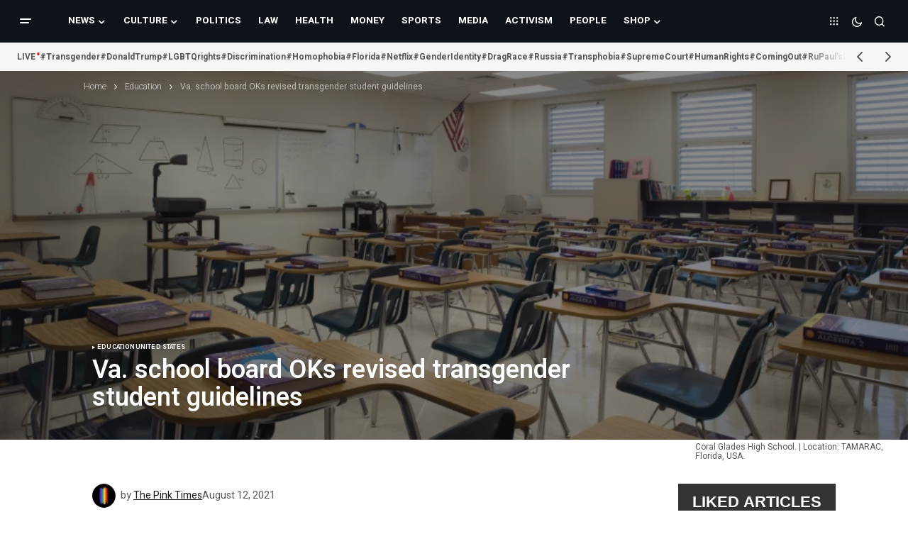

--- FILE ---
content_type: text/html; charset=UTF-8
request_url: https://thepinktimes.com/va-school-board-oks-revised-transgender-student-guidelines/
body_size: 24173
content:
<!doctype html>
<html lang="en">
<head>
<meta charset="UTF-8"/>
<meta name="viewport" content="width=device-width, initial-scale=1"/>
<link rel="profile" href="https://gmpg.org/xfn/11"/>
<meta name='robots' content='index, follow, max-image-preview:large, max-snippet:-1, max-video-preview:-1'/>
<style>.WooZone-price-info{font-size:0.1em;}
.woocommerce div.product p.price, .woocommerce div.product span.price{line-height:initial !important;}</style>
<title>Va. school board OKs revised transgender student guidelines - The Pink Times</title>
<meta name="description" content="ASHBURN, Va, (AP) — A northern Virginia school board voted Wednesday to expand access for transgender students to school facilities and groups, a decision"/>
<link rel="canonical" href="https://thepinktimes.com/va-school-board-oks-revised-transgender-student-guidelines/"/>
<meta property="og:locale" content="en_US"/>
<meta property="og:type" content="article"/>
<meta property="og:title" content="Va. school board OKs revised transgender student guidelines"/>
<meta property="og:description" content="ASHBURN, Va, (AP) — A northern Virginia school board voted Wednesday to expand access for transgender students to school facilities and groups, a decision"/>
<meta property="og:url" content="https://thepinktimes.com/va-school-board-oks-revised-transgender-student-guidelines/"/>
<meta property="og:site_name" content="The Pink Times"/>
<meta property="article:publisher" content="https://www.facebook.com/thepinktimes"/>
<meta property="article:author" content="https://www.facebook.com/thepinktimes"/>
<meta property="article:published_time" content="2021-08-12T20:46:45+00:00"/>
<meta property="og:image" content="https://thepinktimes.com/wp-content/uploads/2021/08/GettyImages-521721254.jpg"/>
<meta property="og:image:width" content="876"/>
<meta property="og:image:height" content="493"/>
<meta property="og:image:type" content="image/jpeg"/>
<meta name="author" content="The Pink Times"/>
<meta name="twitter:card" content="summary_large_image"/>
<meta name="twitter:creator" content="@https://twitter.com/thepinktimes"/>
<meta name="twitter:site" content="@thepinktimes"/>
<meta name="twitter:label1" content="Written by"/>
<meta name="twitter:data1" content="The Pink Times"/>
<meta name="twitter:label2" content="Est. reading time"/>
<meta name="twitter:data2" content="1 minute"/>
<script type="application/ld+json" class="yoast-schema-graph">{"@context":"https://schema.org","@graph":[{"@type":"NewsArticle","@id":"https://thepinktimes.com/va-school-board-oks-revised-transgender-student-guidelines/#article","isPartOf":{"@id":"https://thepinktimes.com/va-school-board-oks-revised-transgender-student-guidelines/"},"author":{"name":"The Pink Times","@id":"https://thepinktimes.com/#/schema/person/863b335ac4d5eceb625ea07f339ddb1a"},"headline":"Va. school board OKs revised transgender student guidelines","datePublished":"2021-08-12T20:46:45+00:00","mainEntityOfPage":{"@id":"https://thepinktimes.com/va-school-board-oks-revised-transgender-student-guidelines/"},"wordCount":213,"commentCount":0,"publisher":{"@id":"https://thepinktimes.com/#organization"},"image":{"@id":"https://thepinktimes.com/va-school-board-oks-revised-transgender-student-guidelines/#primaryimage"},"thumbnailUrl":"https://thepinktimes.com/wp-content/uploads/2021/08/GettyImages-521721254.jpg","keywords":["Loudoun","transgender","Virginia"],"articleSection":["Education","United States"],"inLanguage":"en","potentialAction":[{"@type":"CommentAction","name":"Comment","target":["https://thepinktimes.com/va-school-board-oks-revised-transgender-student-guidelines/#respond"]}],"copyrightYear":"2021","copyrightHolder":{"@id":"https://thepinktimes.com/#organization"}},{"@type":"WebPage","@id":"https://thepinktimes.com/va-school-board-oks-revised-transgender-student-guidelines/","url":"https://thepinktimes.com/va-school-board-oks-revised-transgender-student-guidelines/","name":"Va. school board OKs revised transgender student guidelines - The Pink Times","isPartOf":{"@id":"https://thepinktimes.com/#website"},"primaryImageOfPage":{"@id":"https://thepinktimes.com/va-school-board-oks-revised-transgender-student-guidelines/#primaryimage"},"image":{"@id":"https://thepinktimes.com/va-school-board-oks-revised-transgender-student-guidelines/#primaryimage"},"thumbnailUrl":"https://thepinktimes.com/wp-content/uploads/2021/08/GettyImages-521721254.jpg","datePublished":"2021-08-12T20:46:45+00:00","description":"ASHBURN, Va, (AP) — A northern Virginia school board voted Wednesday to expand access for transgender students to school facilities and groups, a decision","breadcrumb":{"@id":"https://thepinktimes.com/va-school-board-oks-revised-transgender-student-guidelines/#breadcrumb"},"inLanguage":"en","potentialAction":[{"@type":"ReadAction","target":["https://thepinktimes.com/va-school-board-oks-revised-transgender-student-guidelines/"]}]},{"@type":"ImageObject","inLanguage":"en","@id":"https://thepinktimes.com/va-school-board-oks-revised-transgender-student-guidelines/#primaryimage","url":"https://thepinktimes.com/wp-content/uploads/2021/08/GettyImages-521721254.jpg","contentUrl":"https://thepinktimes.com/wp-content/uploads/2021/08/GettyImages-521721254.jpg","width":876,"height":493,"caption":"Coral Glades High School. | Location: TAMARAC, Florida, USA."},{"@type":"BreadcrumbList","@id":"https://thepinktimes.com/va-school-board-oks-revised-transgender-student-guidelines/#breadcrumb","itemListElement":[{"@type":"ListItem","position":1,"name":"Home","item":"https://thepinktimes.com/"},{"@type":"ListItem","position":2,"name":"Education","item":"https://thepinktimes.com/category/education-rights/"},{"@type":"ListItem","position":3,"name":"Va. school board OKs revised transgender student guidelines"}]},{"@type":"WebSite","@id":"https://thepinktimes.com/#website","url":"https://thepinktimes.com/","name":"The Pink Times","description":"Stay informed, Stay connected - Your LGBTQ news source","publisher":{"@id":"https://thepinktimes.com/#organization"},"alternateName":"Pink Times","potentialAction":[{"@type":"SearchAction","target":{"@type":"EntryPoint","urlTemplate":"https://thepinktimes.com/?s={search_term_string}"},"query-input":{"@type":"PropertyValueSpecification","valueRequired":true,"valueName":"search_term_string"}}],"inLanguage":"en"},{"@type":"Organization","@id":"https://thepinktimes.com/#organization","name":"The Pink Times","alternateName":"Pink Times","url":"https://thepinktimes.com/","logo":{"@type":"ImageObject","inLanguage":"en","@id":"https://thepinktimes.com/#/schema/logo/image/","url":"https://thepinktimes.com/wp-content/uploads/2023/08/274783611_163892495970015_3413106840745295168_n.jpg","contentUrl":"https://thepinktimes.com/wp-content/uploads/2023/08/274783611_163892495970015_3413106840745295168_n.jpg","width":595,"height":595,"caption":"The Pink Times"},"image":{"@id":"https://thepinktimes.com/#/schema/logo/image/"},"sameAs":["https://www.facebook.com/thepinktimes","https://x.com/thepinktimes","https://www.instagram.com/thepinktimes.news","https://www.youtube.com/channel/UCI9HM6BrNjC7u2OC-8QdCyg","https://www.linkedin.com/company/the-pink-times/"]},{"@type":"Person","@id":"https://thepinktimes.com/#/schema/person/863b335ac4d5eceb625ea07f339ddb1a","name":"The Pink Times","image":{"@type":"ImageObject","inLanguage":"en","@id":"https://thepinktimes.com/#/schema/person/image/","url":"https://thepinktimes.com/wp-content/uploads/2024/01/logo-96x96.webp","contentUrl":"https://thepinktimes.com/wp-content/uploads/2024/01/logo-96x96.webp","caption":"The Pink Times"},"sameAs":["https://thepinktimes.com","https://www.facebook.com/thepinktimes","https://www.instagram.com/thepinktimes.news/","https://x.com/https://twitter.com/thepinktimes"],"url":"https://thepinktimes.com/author/admin/"}]}</script>
<link rel='dns-prefetch' href='//translate.google.com'/>
<link rel='dns-prefetch' href='//pagead2.googlesyndication.com'/>
<link rel='dns-prefetch' href='//www.googletagmanager.com'/>
<link rel='dns-prefetch' href='//fonts.googleapis.com'/>
<link href='https://fonts.gstatic.com' crossorigin rel='preconnect'/>
<link rel="alternate" type="application/rss+xml" title="The Pink Times &raquo; Feed" href="https://thepinktimes.com/feed/"/>
<style id='wp-img-auto-sizes-contain-inline-css'>img:is([sizes=auto i],[sizes^="auto," i]){contain-intrinsic-size:3000px 1500px}</style>
<link rel="stylesheet" type="text/css" href="//thepinktimes.com/wp-content/cache/wpfc-minified/h40pnr7/fa8qh.css" media="all"/>
<style id='classic-theme-styles-inline-css'>.wp-block-button__link{color:#fff;background-color:#32373c;border-radius:9999px;box-shadow:none;text-decoration:none;padding:calc(.667em + 2px) calc(1.333em + 2px);font-size:1.125em}.wp-block-file__button{background:#32373c;color:#fff;text-decoration:none}</style>
<link rel="stylesheet" type="text/css" href="//thepinktimes.com/wp-content/cache/wpfc-minified/fi2ontjo/fa8qh.css" media="all"/>
<style id='qsm-quiz-style-inline-css'></style>
<style id='global-styles-inline-css'>:root{--wp--preset--aspect-ratio--square:1;--wp--preset--aspect-ratio--4-3:4/3;--wp--preset--aspect-ratio--3-4:3/4;--wp--preset--aspect-ratio--3-2:3/2;--wp--preset--aspect-ratio--2-3:2/3;--wp--preset--aspect-ratio--16-9:16/9;--wp--preset--aspect-ratio--9-16:9/16;--wp--preset--color--black:#000000;--wp--preset--color--cyan-bluish-gray:#abb8c3;--wp--preset--color--white:#FFFFFF;--wp--preset--color--pale-pink:#f78da7;--wp--preset--color--vivid-red:#cf2e2e;--wp--preset--color--luminous-vivid-orange:#ff6900;--wp--preset--color--luminous-vivid-amber:#fcb900;--wp--preset--color--light-green-cyan:#7bdcb5;--wp--preset--color--vivid-green-cyan:#00d084;--wp--preset--color--pale-cyan-blue:#8ed1fc;--wp--preset--color--vivid-cyan-blue:#0693e3;--wp--preset--color--vivid-purple:#9b51e0;--wp--preset--color--blue:#59BACC;--wp--preset--color--green:#58AD69;--wp--preset--color--orange:#FFBC49;--wp--preset--color--red:#e32c26;--wp--preset--color--gray-50:#f8f9fa;--wp--preset--color--gray-100:#f8f9fb;--wp--preset--color--gray-200:#E0E0E0;--wp--preset--color--primary:#161616;--wp--preset--color--secondary:#585858;--wp--preset--color--layout:#f9f9f9;--wp--preset--color--border:#D9D9D9;--wp--preset--color--divider:#1D1D1F;--wp--preset--gradient--vivid-cyan-blue-to-vivid-purple:linear-gradient(135deg,rgb(6,147,227) 0%,rgb(155,81,224) 100%);--wp--preset--gradient--light-green-cyan-to-vivid-green-cyan:linear-gradient(135deg,rgb(122,220,180) 0%,rgb(0,208,130) 100%);--wp--preset--gradient--luminous-vivid-amber-to-luminous-vivid-orange:linear-gradient(135deg,rgb(252,185,0) 0%,rgb(255,105,0) 100%);--wp--preset--gradient--luminous-vivid-orange-to-vivid-red:linear-gradient(135deg,rgb(255,105,0) 0%,rgb(207,46,46) 100%);--wp--preset--gradient--very-light-gray-to-cyan-bluish-gray:linear-gradient(135deg,rgb(238,238,238) 0%,rgb(169,184,195) 100%);--wp--preset--gradient--cool-to-warm-spectrum:linear-gradient(135deg,rgb(74,234,220) 0%,rgb(151,120,209) 20%,rgb(207,42,186) 40%,rgb(238,44,130) 60%,rgb(251,105,98) 80%,rgb(254,248,76) 100%);--wp--preset--gradient--blush-light-purple:linear-gradient(135deg,rgb(255,206,236) 0%,rgb(152,150,240) 100%);--wp--preset--gradient--blush-bordeaux:linear-gradient(135deg,rgb(254,205,165) 0%,rgb(254,45,45) 50%,rgb(107,0,62) 100%);--wp--preset--gradient--luminous-dusk:linear-gradient(135deg,rgb(255,203,112) 0%,rgb(199,81,192) 50%,rgb(65,88,208) 100%);--wp--preset--gradient--pale-ocean:linear-gradient(135deg,rgb(255,245,203) 0%,rgb(182,227,212) 50%,rgb(51,167,181) 100%);--wp--preset--gradient--electric-grass:linear-gradient(135deg,rgb(202,248,128) 0%,rgb(113,206,126) 100%);--wp--preset--gradient--midnight:linear-gradient(135deg,rgb(2,3,129) 0%,rgb(40,116,252) 100%);--wp--preset--font-size--small:13px;--wp--preset--font-size--medium:20px;--wp--preset--font-size--large:36px;--wp--preset--font-size--x-large:42px;--wp--preset--spacing--20:0.44rem;--wp--preset--spacing--30:0.67rem;--wp--preset--spacing--40:1rem;--wp--preset--spacing--50:1.5rem;--wp--preset--spacing--60:2.25rem;--wp--preset--spacing--70:3.38rem;--wp--preset--spacing--80:5.06rem;--wp--preset--shadow--natural:6px 6px 9px rgba(0, 0, 0, 0.2);--wp--preset--shadow--deep:12px 12px 50px rgba(0, 0, 0, 0.4);--wp--preset--shadow--sharp:6px 6px 0px rgba(0, 0, 0, 0.2);--wp--preset--shadow--outlined:6px 6px 0px -3px rgb(255, 255, 255), 6px 6px rgb(0, 0, 0);--wp--preset--shadow--crisp:6px 6px 0px rgb(0, 0, 0);}:root :where(.is-layout-flow) > :first-child{margin-block-start:0;}:root :where(.is-layout-flow) > :last-child{margin-block-end:0;}:root :where(.is-layout-flow) > *{margin-block-start:24px;margin-block-end:0;}:root :where(.is-layout-constrained) > :first-child{margin-block-start:0;}:root :where(.is-layout-constrained) > :last-child{margin-block-end:0;}:root :where(.is-layout-constrained) > *{margin-block-start:24px;margin-block-end:0;}:root :where(.is-layout-flex){gap:24px;}:root :where(.is-layout-grid){gap:24px;}body .is-layout-flex{display:flex;}.is-layout-flex{flex-wrap:wrap;align-items:center;}.is-layout-flex > :is(*, div){margin:0;}body .is-layout-grid{display:grid;}.is-layout-grid > :is(*, div){margin:0;}.has-black-color{color:var(--wp--preset--color--black) !important;}.has-cyan-bluish-gray-color{color:var(--wp--preset--color--cyan-bluish-gray) !important;}.has-white-color{color:var(--wp--preset--color--white) !important;}.has-pale-pink-color{color:var(--wp--preset--color--pale-pink) !important;}.has-vivid-red-color{color:var(--wp--preset--color--vivid-red) !important;}.has-luminous-vivid-orange-color{color:var(--wp--preset--color--luminous-vivid-orange) !important;}.has-luminous-vivid-amber-color{color:var(--wp--preset--color--luminous-vivid-amber) !important;}.has-light-green-cyan-color{color:var(--wp--preset--color--light-green-cyan) !important;}.has-vivid-green-cyan-color{color:var(--wp--preset--color--vivid-green-cyan) !important;}.has-pale-cyan-blue-color{color:var(--wp--preset--color--pale-cyan-blue) !important;}.has-vivid-cyan-blue-color{color:var(--wp--preset--color--vivid-cyan-blue) !important;}.has-vivid-purple-color{color:var(--wp--preset--color--vivid-purple) !important;}.has-blue-color{color:var(--wp--preset--color--blue) !important;}.has-green-color{color:var(--wp--preset--color--green) !important;}.has-orange-color{color:var(--wp--preset--color--orange) !important;}.has-red-color{color:var(--wp--preset--color--red) !important;}.has-gray-50-color{color:var(--wp--preset--color--gray-50) !important;}.has-gray-100-color{color:var(--wp--preset--color--gray-100) !important;}.has-gray-200-color{color:var(--wp--preset--color--gray-200) !important;}.has-primary-color{color:var(--wp--preset--color--primary) !important;}.has-secondary-color{color:var(--wp--preset--color--secondary) !important;}.has-layout-color{color:var(--wp--preset--color--layout) !important;}.has-border-color{color:var(--wp--preset--color--border) !important;}.has-divider-color{color:var(--wp--preset--color--divider) !important;}.has-black-background-color{background-color:var(--wp--preset--color--black) !important;}.has-cyan-bluish-gray-background-color{background-color:var(--wp--preset--color--cyan-bluish-gray) !important;}.has-white-background-color{background-color:var(--wp--preset--color--white) !important;}.has-pale-pink-background-color{background-color:var(--wp--preset--color--pale-pink) !important;}.has-vivid-red-background-color{background-color:var(--wp--preset--color--vivid-red) !important;}.has-luminous-vivid-orange-background-color{background-color:var(--wp--preset--color--luminous-vivid-orange) !important;}.has-luminous-vivid-amber-background-color{background-color:var(--wp--preset--color--luminous-vivid-amber) !important;}.has-light-green-cyan-background-color{background-color:var(--wp--preset--color--light-green-cyan) !important;}.has-vivid-green-cyan-background-color{background-color:var(--wp--preset--color--vivid-green-cyan) !important;}.has-pale-cyan-blue-background-color{background-color:var(--wp--preset--color--pale-cyan-blue) !important;}.has-vivid-cyan-blue-background-color{background-color:var(--wp--preset--color--vivid-cyan-blue) !important;}.has-vivid-purple-background-color{background-color:var(--wp--preset--color--vivid-purple) !important;}.has-blue-background-color{background-color:var(--wp--preset--color--blue) !important;}.has-green-background-color{background-color:var(--wp--preset--color--green) !important;}.has-orange-background-color{background-color:var(--wp--preset--color--orange) !important;}.has-red-background-color{background-color:var(--wp--preset--color--red) !important;}.has-gray-50-background-color{background-color:var(--wp--preset--color--gray-50) !important;}.has-gray-100-background-color{background-color:var(--wp--preset--color--gray-100) !important;}.has-gray-200-background-color{background-color:var(--wp--preset--color--gray-200) !important;}.has-primary-background-color{background-color:var(--wp--preset--color--primary) !important;}.has-secondary-background-color{background-color:var(--wp--preset--color--secondary) !important;}.has-layout-background-color{background-color:var(--wp--preset--color--layout) !important;}.has-border-background-color{background-color:var(--wp--preset--color--border) !important;}.has-divider-background-color{background-color:var(--wp--preset--color--divider) !important;}.has-black-border-color{border-color:var(--wp--preset--color--black) !important;}.has-cyan-bluish-gray-border-color{border-color:var(--wp--preset--color--cyan-bluish-gray) !important;}.has-white-border-color{border-color:var(--wp--preset--color--white) !important;}.has-pale-pink-border-color{border-color:var(--wp--preset--color--pale-pink) !important;}.has-vivid-red-border-color{border-color:var(--wp--preset--color--vivid-red) !important;}.has-luminous-vivid-orange-border-color{border-color:var(--wp--preset--color--luminous-vivid-orange) !important;}.has-luminous-vivid-amber-border-color{border-color:var(--wp--preset--color--luminous-vivid-amber) !important;}.has-light-green-cyan-border-color{border-color:var(--wp--preset--color--light-green-cyan) !important;}.has-vivid-green-cyan-border-color{border-color:var(--wp--preset--color--vivid-green-cyan) !important;}.has-pale-cyan-blue-border-color{border-color:var(--wp--preset--color--pale-cyan-blue) !important;}.has-vivid-cyan-blue-border-color{border-color:var(--wp--preset--color--vivid-cyan-blue) !important;}.has-vivid-purple-border-color{border-color:var(--wp--preset--color--vivid-purple) !important;}.has-blue-border-color{border-color:var(--wp--preset--color--blue) !important;}.has-green-border-color{border-color:var(--wp--preset--color--green) !important;}.has-orange-border-color{border-color:var(--wp--preset--color--orange) !important;}.has-red-border-color{border-color:var(--wp--preset--color--red) !important;}.has-gray-50-border-color{border-color:var(--wp--preset--color--gray-50) !important;}.has-gray-100-border-color{border-color:var(--wp--preset--color--gray-100) !important;}.has-gray-200-border-color{border-color:var(--wp--preset--color--gray-200) !important;}.has-primary-border-color{border-color:var(--wp--preset--color--primary) !important;}.has-secondary-border-color{border-color:var(--wp--preset--color--secondary) !important;}.has-layout-border-color{border-color:var(--wp--preset--color--layout) !important;}.has-border-border-color{border-color:var(--wp--preset--color--border) !important;}.has-divider-border-color{border-color:var(--wp--preset--color--divider) !important;}.has-vivid-cyan-blue-to-vivid-purple-gradient-background{background:var(--wp--preset--gradient--vivid-cyan-blue-to-vivid-purple) !important;}.has-light-green-cyan-to-vivid-green-cyan-gradient-background{background:var(--wp--preset--gradient--light-green-cyan-to-vivid-green-cyan) !important;}.has-luminous-vivid-amber-to-luminous-vivid-orange-gradient-background{background:var(--wp--preset--gradient--luminous-vivid-amber-to-luminous-vivid-orange) !important;}.has-luminous-vivid-orange-to-vivid-red-gradient-background{background:var(--wp--preset--gradient--luminous-vivid-orange-to-vivid-red) !important;}.has-very-light-gray-to-cyan-bluish-gray-gradient-background{background:var(--wp--preset--gradient--very-light-gray-to-cyan-bluish-gray) !important;}.has-cool-to-warm-spectrum-gradient-background{background:var(--wp--preset--gradient--cool-to-warm-spectrum) !important;}.has-blush-light-purple-gradient-background{background:var(--wp--preset--gradient--blush-light-purple) !important;}.has-blush-bordeaux-gradient-background{background:var(--wp--preset--gradient--blush-bordeaux) !important;}.has-luminous-dusk-gradient-background{background:var(--wp--preset--gradient--luminous-dusk) !important;}.has-pale-ocean-gradient-background{background:var(--wp--preset--gradient--pale-ocean) !important;}.has-electric-grass-gradient-background{background:var(--wp--preset--gradient--electric-grass) !important;}.has-midnight-gradient-background{background:var(--wp--preset--gradient--midnight) !important;}.has-small-font-size{font-size:var(--wp--preset--font-size--small) !important;}.has-medium-font-size{font-size:var(--wp--preset--font-size--medium) !important;}.has-large-font-size{font-size:var(--wp--preset--font-size--large) !important;}.has-x-large-font-size{font-size:var(--wp--preset--font-size--x-large) !important;}:root :where(.wp-block-pullquote){font-size:1.5em;line-height:1.6;}</style>
<link rel="stylesheet" type="text/css" href="//thepinktimes.com/wp-content/cache/wpfc-minified/m9nonkub/fa8qh.css" media="all"/>
<link rel="stylesheet" type="text/css" href="//thepinktimes.com/wp-content/cache/wpfc-minified/kz7a0c4x/fa8qh.css" media="only screen and (max-width: 768px)"/>
<link rel="stylesheet" type="text/css" href="//thepinktimes.com/wp-content/cache/wpfc-minified/6yqovgfb/fa8qh.css" media="all"/>
<style id='woocommerce-inline-inline-css'>.woocommerce form .form-row .required{visibility:visible;}</style>
<link rel="stylesheet" type="text/css" href="//thepinktimes.com/wp-content/cache/wpfc-minified/m91a92dw/fa8qh.css" media="all"/>
<style id='cs-elementor-editor-inline-css'>:root{--cs-desktop-container:1448px;--cs-laptop-container:1200px;--cs-tablet-container:992px;--cs-mobile-container:768px;}</style>
<link rel="stylesheet" type="text/css" href="//thepinktimes.com/wp-content/cache/wpfc-minified/7murgddi/fa8qh.css" media="all"/>
<style id='csco-styles-inline-css'>:root{
--cs-font-base-family:Heebo;--cs-font-base-size:1rem;--cs-font-base-weight:200;--cs-font-base-style:normal;--cs-font-base-letter-spacing:normal;--cs-font-base-line-height:1.5;
--cs-font-primary-family:Heebo;--cs-font-primary-size:0.75rem;--cs-font-primary-weight:200;--cs-font-primary-style:normal;--cs-font-primary-letter-spacing:normal;--cs-font-primary-text-transform:none;--cs-font-primary-line-height:1.2;
--cs-font-secondary-family:Heebo;--cs-font-secondary-size:0.75rem;--cs-font-secondary-weight:200;--cs-font-secondary-style:normal;--cs-font-secondary-letter-spacing:normal;--cs-font-secondary-text-transform:none;--cs-font-secondary-line-height:1.1;
--cs-font-section-headings-family:Sora;--cs-font-section-headings-size:1.125rem;--cs-font-section-headings-weight:600;--cs-font-section-headings-style:normal;--cs-font-section-headings-letter-spacing:-0.02em;--cs-font-section-headings-text-transform:none;--cs-font-section-headings-line-height:1.1;
--cs-font-post-title-family:Heebo;--cs-font-post-title-weight:600;--cs-font-post-title-size:2.25rem;--cs-font-post-title-letter-spacing:0px;--cs-font-post-title-line-height:1.1;
--cs-font-post-subtitle-family:Heebo;--cs-font-post-subtitle-weight:400;--cs-font-post-subtitle-size:1.25rem;--cs-font-post-subtitle-letter-spacing:normal;--cs-font-post-subtitle-line-height:1.4;
--cs-font-category-family:Heebo;--cs-font-category-size:0.5625rem;--cs-font-category-weight:700;--cs-font-category-style:normal;--cs-font-category-letter-spacing:0.02em;--cs-font-category-text-transform:uppercase;--cs-font-category-line-height:1.1;
--cs-font-post-meta-family:Heebo;--cs-font-post-meta-size:0.75rem;--cs-font-post-meta-weight:400;--cs-font-post-meta-style:normal;--cs-font-post-meta-letter-spacing:normal;--cs-font-post-meta-text-transform:none;--cs-font-post-meta-line-height:1.1;
--cs-font-post-content-family:Heebo;--cs-font-post-content-weight:300;--cs-font-post-content-size:1.125rem;--cs-font-post-content-letter-spacing:normal;--cs-font-post-content-line-height:;
--cs-font-input-family:DM Sans;--cs-font-input-size:0.875rem;--cs-font-input-weight:400;--cs-font-input-style:normal;--cs-font-input-line-height:1.3;--cs-font-input-letter-spacing:normal;--cs-font-input-text-transform:none;
--cs-font-entry-title-family:Sora;--cs-font-entry-title-weight:600;--cs-font-entry-title-letter-spacing:-0.04em;--cs-font-entry-title-line-height:1.1;
--cs-font-entry-excerpt-family:DM Sans;--cs-font-entry-excerpt-weight:400;--cs-font-entry-excerpt-size:1rem;--cs-font-entry-excerpt-letter-spacing:normal;--cs-font-entry-excerpt-line-height:normal;
--cs-font-main-logo-family:DM Sans;--cs-font-main-logo-size:1.375rem;--cs-font-main-logo-weight:700;--cs-font-main-logo-style:normal;--cs-font-main-logo-letter-spacing:-0.02em;--cs-font-main-logo-text-transform:none;
--cs-font-mobile-logo-family:DM Sans;--cs-font-mobile-logo-size:1.375rem;--cs-font-mobile-logo-weight:700;--cs-font-mobile-logo-style:normal;--cs-font-mobile-logo-letter-spacing:-0.02em;--cs-font-mobile-logo-text-transform:none;
--cs-font-footer-logo-family:DM Sans;--cs-font-footer-logo-size:1.375rem;--cs-font-footer-logo-weight:700;--cs-font-footer-logo-style:normal;--cs-font-footer-logo-letter-spacing:-0.02em;--cs-font-footer-logo-text-transform:none;
--cs-font-headings-family:Heebo;--cs-font-headings-weight:600;--cs-font-headings-style:normal;--cs-font-headings-line-height:1.1;--cs-font-headings-letter-spacing:-0.04em;--cs-font-headings-text-transform:none;
--cs-font-menu-family:Heebo;--cs-font-menu-size:0.85rem;--cs-font-menu-weight:700;--cs-font-menu-style:normal;--cs-font-menu-letter-spacing:normal;--cs-font-menu-text-transform:uppercase;--cs-font-menu-line-height:1.3;
--cs-font-submenu-family:Heebo;--cs-font-submenu-size:0.875rem;--cs-font-submenu-weight:400;--cs-font-submenu-style:normal;--cs-font-submenu-letter-spacing:normal;--cs-font-submenu-text-transform:none;--cs-font-submenu-line-height:1.3;
--cs-font-footer-menu-family:Heebo;--cs-font-footer-menu-size:0.75rem;--cs-font-footer-menu-weight:700;--cs-font-footer-menu-style:normal;--cs-font-footer-menu-letter-spacing:-0.02em;--cs-font-footer-menu-text-transform:uppercase;--cs-font-footer-menu-line-height:1.2;
--cs-font-footer-submenu-family:Heebo;--cs-font-footer-submenu-size:0.75rem;--cs-font-footer-submenu-weight:700;--cs-font-footer-submenu-style:normal;--cs-font-footer-submenu-letter-spacing:normal;--cs-font-footer-submenu-text-transform:none;--cs-font-footer-submenu-line-height:1.1;
--cs-font-bottombar-menu-family:Heebo;--cs-font-bottombar-menu-size:0.75rem;--cs-font-bottombar-menu-weight:700;--cs-font-bottombar-menu-style:normal;--cs-font-bottombar-menu-letter-spacing:normal;--cs-font-bottombar-menu-text-transform:none;--cs-font-bottombar-menu-line-height:1.3;}</style>
<style id='cs-customizer-output-styles-inline-css'>:root{--cs-light-site-background:#FFFFFF;--cs-dark-site-background:#161616;--cs-light-header-background:#0e131a;--cs-dark-header-background:#161616;--cs-light-header-submenu-background:#0e131a;--cs-dark-header-submenu-background:#161616;--cs-light-footer-background:#0e131a;--cs-dark-footer-background:#161616;--cs-light-offcanvas-background:#0e131a;--cs-dark-offcanvas-background:#161616;--cs-light-layout-background:#f6f6f6;--cs-dark-layout-background:#232323;--cs-light-primary-color:#161616;--cs-dark-primary-color:#FFFFFF;--cs-light-secondary-color:#585858;--cs-dark-secondary-color:#CDCDCD;--cs-light-accent-color:#dd3333;--cs-dark-accent-color:#ffffff;--cs-light-input-background:#FFFFFF;--cs-dark-input-background:#FFFFFF;--cs-light-button-background:#dd3333;--cs-dark-button-background:#0038ff;--cs-light-button-color:#FFFFFF;--cs-dark-button-color:#FFFFFF;--cs-light-button-hover-background:#0033e9;--cs-dark-button-hover-background:#0033e9;--cs-light-button-hover-color:#FFFFFF;--cs-dark-button-hover-color:#FFFFFF;--cs-light-border-color:#D9D9D9;--cs-dark-border-color:#343434;--cs-light-overlay-background:#161616;--cs-dark-overlay-background:#161616;--cs-light-video-icon-color:#161616;--cs-dark-video-icon-color:#161616;--cs-heading-1-font-size:2.25rem;--cs-heading-2-font-size:2rem;--cs-heading-3-font-size:1.5rem;--cs-heading-4-font-size:1.125rem;--cs-heading-5-font-size:1rem;--cs-heading-6-font-size:0.9375rem;--cs-header-initial-height:60px;--cs-header-height:60px;--cs-header-border-width:0px;}:root, [data-scheme="light"]{--cs-light-overlay-background-rgb:22,22,22;}:root, [data-scheme="dark"]{--cs-dark-overlay-background-rgb:22,22,22;}.cs-header-bottombar{--cs-header-bottombar-alignment:flex-start;}.cs-posts-area__home.cs-posts-area__grid{--cs-posts-area-grid-columns:3;--cs-posts-area-grid-column-gap:24px;}.cs-posts-area__home{--cs-posts-area-grid-row-gap:24px;--cs-entry-title-font-size:1.5rem;}.cs-posts-area__archive.cs-posts-area__grid{--cs-posts-area-grid-columns:3;--cs-posts-area-grid-column-gap:24px;}.cs-posts-area__archive{--cs-posts-area-grid-row-gap:40px;--cs-entry-title-font-size:1.5rem;}.cs-posts-area__read-next{--cs-entry-title-font-size:1.5rem;}.cs-banner-archive{--cs-banner-label-alignment:left;}.cs-banner-post-after{--cs-banner-label-alignment:left;}@media(max-width:1199.98px){.cs-posts-area__home.cs-posts-area__grid{--cs-posts-area-grid-columns:2;--cs-posts-area-grid-column-gap:24px;}.cs-posts-area__home{--cs-posts-area-grid-row-gap:24px;--cs-entry-title-font-size:1.5rem;}.cs-posts-area__archive.cs-posts-area__grid{--cs-posts-area-grid-columns:3;--cs-posts-area-grid-column-gap:24px;}.cs-posts-area__archive{--cs-posts-area-grid-row-gap:40px;--cs-entry-title-font-size:1.5rem;}.cs-posts-area__read-next{--cs-entry-title-font-size:1.5rem;}}@media(max-width:991.98px){.cs-posts-area__home.cs-posts-area__grid{--cs-posts-area-grid-columns:2;--cs-posts-area-grid-column-gap:24px;}.cs-posts-area__home{--cs-posts-area-grid-row-gap:24px;--cs-entry-title-font-size:1.5rem;}.cs-posts-area__archive.cs-posts-area__grid{--cs-posts-area-grid-columns:2;--cs-posts-area-grid-column-gap:24px;}.cs-posts-area__archive{--cs-posts-area-grid-row-gap:40px;--cs-entry-title-font-size:1.5rem;}.cs-posts-area__read-next{--cs-entry-title-font-size:1.5rem;}}@media(max-width:767.98px){.cs-posts-area__home.cs-posts-area__grid{--cs-posts-area-grid-columns:1;--cs-posts-area-grid-column-gap:24px;}.cs-posts-area__home{--cs-posts-area-grid-row-gap:24px;--cs-entry-title-font-size:1.25rem;}.cs-posts-area__archive.cs-posts-area__grid{--cs-posts-area-grid-columns:1;--cs-posts-area-grid-column-gap:24px;}.cs-posts-area__archive{--cs-posts-area-grid-row-gap:24px;--cs-entry-title-font-size:1.25rem;}.cs-posts-area__read-next{--cs-entry-title-font-size:1.25rem;}}</style>
<script src="//pagead2.googlesyndication.com/pagead/js/adsbygoogle.js?ver=6.9" id="csco_adsense-js"></script>
<script data-wpfc-render="false">(function(){let events=["mousemove", "wheel", "scroll", "touchstart", "touchmove"];let fired=false;events.forEach(function(event){window.addEventListener(event, function(){if(fired===false){fired=true;setTimeout(function(){ (function(d,s){var f=d.getElementsByTagName(s)[0];j=d.createElement(s);j.setAttribute('src', 'https://www.googletagmanager.com/gtag/js?id=G-5GZ7BMD02W');j.setAttribute('id', 'google_gtagjs-js');f.parentNode.insertBefore(j,f);})(document,'script'); }, 100);}},{once: true});});})();</script>
<meta name="cdp-version" content="1.5.0"/><style>.flag{margin-top:10px;}.goog-te-gadget{margin-top:2px!important;}p.hello{font-size:12px;color:#666;}div.skiptranslate.goog-te-gadget{display:inline!important;}#google_language_translator{clear:both;}#flags{width:165px;}#flags a{display:inline-block;margin-right:2px;}#google_language_translator a{display:none!important;}div.skiptranslate.goog-te-gadget{display:inline!important;}.goog-te-gadget{color:transparent!important;}.goog-te-gadget{font-size:0px!important;}.goog-branding{display:none;}.goog-tooltip{display:none!important;}.goog-tooltip:hover{display:none!important;}.goog-text-highlight{background-color:transparent!important;border:none!important;box-shadow:none!important;}#google_language_translator{display:none;}#google_language_translator select.goog-te-combo{color:#32373c;}div.skiptranslate{display:none!important;}body{top:0px!important;}#goog-gt-{display:none!important;}font font{background-color:transparent!important;box-shadow:none!important;position:initial!important;}#glt-translate-trigger{bottom:auto;top:0;}.tool-container.tool-top{top:50px!important;bottom:auto!important;}.tool-container.tool-top .arrow{border-color:transparent transparent #d0cbcb;top:-14px;}#glt-translate-trigger > span{color:#ffffff;}#glt-translate-trigger{background:#1e73be;}</style><meta name="generator" content="Site Kit by Google 1.170.0"/>        
<noscript><style>.woocommerce-product-gallery{opacity:1 !important;}</style></noscript>
<meta name="google-adsense-platform-account" content="ca-host-pub-2644536267352236">
<meta name="google-adsense-platform-domain" content="sitekit.withgoogle.com">
<meta name="generator" content="Elementor 3.34.1; features: additional_custom_breakpoints; settings: css_print_method-external, google_font-enabled, font_display-swap">
<style>.e-con.e-parent:nth-of-type(n+4):not(.e-lazyloaded):not(.e-no-lazyload),
.e-con.e-parent:nth-of-type(n+4):not(.e-lazyloaded):not(.e-no-lazyload) *{background-image:none !important;}
@media screen and (max-height: 1024px) {
.e-con.e-parent:nth-of-type(n+3):not(.e-lazyloaded):not(.e-no-lazyload),
.e-con.e-parent:nth-of-type(n+3):not(.e-lazyloaded):not(.e-no-lazyload) *{background-image:none !important;}
}
@media screen and (max-height: 640px) {
.e-con.e-parent:nth-of-type(n+2):not(.e-lazyloaded):not(.e-no-lazyload),
.e-con.e-parent:nth-of-type(n+2):not(.e-lazyloaded):not(.e-no-lazyload) *{background-image:none !important;}
}</style>
<script async src="https://pagead2.googlesyndication.com/pagead/js/adsbygoogle.js?client=ca-pub-6460797705492074&amp;host=ca-host-pub-2644536267352236" crossorigin="anonymous"></script>
<style id="spu-css-40527" class="spu-css">#spu-bg-40527{background-color:rgba(0, 0, 0, 0.77);}
#spu-40527 .spu-close{font-size:40px;color:rgb(0, 0, 0);text-shadow:0 1px 0 #000;}
#spu-40527 .spu-close:hover{color:#000;}
#spu-40527{background-color:rgb(255, 255, 255);max-width:450px;border-radius:10px;height:auto;box-shadow:0px 0px 10px 0px rgb(0, 0, 0);}
#spu-40527 .spu-container{border:5px solid;border-color:rgb(255, 255, 255);border-radius:0px;margin:14px;padding:30px;height:calc(100% - 28px);}</style>
<link rel="icon" href="https://thepinktimes.com/wp-content/uploads/2025/02/cropped-468884581_1388463668882515_2390145809181804955_n-32x32.jpg" sizes="32x32"/>
<link rel="icon" href="https://thepinktimes.com/wp-content/uploads/2025/02/cropped-468884581_1388463668882515_2390145809181804955_n-192x192.jpg" sizes="192x192"/>
<link rel="apple-touch-icon" href="https://thepinktimes.com/wp-content/uploads/2025/02/cropped-468884581_1388463668882515_2390145809181804955_n-180x180.jpg"/>
<meta name="msapplication-TileImage" content="https://thepinktimes.com/wp-content/uploads/2025/02/cropped-468884581_1388463668882515_2390145809181804955_n-270x270.jpg"/>
<style id="wp-custom-css">.cs-main-content .entry-content ul:not(.wp-block-post,
.wp-block-archives, .wp-block-categories, .wp-block-latest-posts, .wp-block-social-links, .wp-block-post-template, .blocks-gallery-grid), .cs-main-content .entry-summary ul:not(.wp-block-post,
.wp-block-archives, .wp-block-categories, .wp-block-latest-posts, .wp-block-social-links, .wp-block-post-template, .blocks-gallery-grid){padding-left:32px;padding-right:16px;list-style-type:square;padding:0px !important;}
.cs-main-content .entry-content ul:not(.wp-block-post,
.wp-block-archives, .wp-block-categories, .wp-block-latest-posts, .wp-block-social-links, .wp-block-post-template, .blocks-gallery-grid) li, .cs-main-content .entry-summary ul:not(.wp-block-post,
.wp-block-archives, .wp-block-categories, .wp-block-latest-posts, .wp-block-social-links, .wp-block-post-template, .blocks-gallery-grid) li{margin-bottom:-2px !important;padding-left:0.25rem;}
.quiz_section input[type="radio"]{}
label.qsm-input-label{text-align:center;}
.qsm_image_caption{font-size:14px !important;margin-left:20px !important;}
.qmn_radio_answers.mlwRequiredRadio{display:flex;flex-direction:row;flex-wrap:wrap;justify-content:space-between;align-content:flex-start;}
.qsm-results-page .qmn_image_option, .quiz_section .qmn_image_option{width:48%;height:100%;align-content}
.qsm-quiz-container input[type=radio]{cursor:pointer;display:block;position:relative;left:30px;}</style>
<script data-wpfc-render="false">var Wpfcll={s:[],osl:0,scroll:false,i:function(){Wpfcll.ss();window.addEventListener('load',function(){let observer=new MutationObserver(mutationRecords=>{Wpfcll.osl=Wpfcll.s.length;Wpfcll.ss();if(Wpfcll.s.length > Wpfcll.osl){Wpfcll.ls(false);}});observer.observe(document.getElementsByTagName("html")[0],{childList:true,attributes:true,subtree:true,attributeFilter:["src"],attributeOldValue:false,characterDataOldValue:false});Wpfcll.ls(true);});window.addEventListener('scroll',function(){Wpfcll.scroll=true;Wpfcll.ls(false);});window.addEventListener('resize',function(){Wpfcll.scroll=true;Wpfcll.ls(false);});window.addEventListener('click',function(){Wpfcll.scroll=true;Wpfcll.ls(false);});},c:function(e,pageload){var w=document.documentElement.clientHeight || body.clientHeight;var n=0;if(pageload){n=0;}else{n=(w > 800) ? 800:200;n=Wpfcll.scroll ? 800:n;}var er=e.getBoundingClientRect();var t=0;var p=e.parentNode ? e.parentNode:false;if(typeof p.getBoundingClientRect=="undefined"){var pr=false;}else{var pr=p.getBoundingClientRect();}if(er.x==0 && er.y==0){for(var i=0;i < 10;i++){if(p){if(pr.x==0 && pr.y==0){if(p.parentNode){p=p.parentNode;}if(typeof p.getBoundingClientRect=="undefined"){pr=false;}else{pr=p.getBoundingClientRect();}}else{t=pr.top;break;}}};}else{t=er.top;}if(w - t+n > 0){return true;}return false;},r:function(e,pageload){var s=this;var oc,ot;try{oc=e.getAttribute("data-wpfc-original-src");ot=e.getAttribute("data-wpfc-original-srcset");originalsizes=e.getAttribute("data-wpfc-original-sizes");if(s.c(e,pageload)){if(oc || ot){if(e.tagName=="DIV" || e.tagName=="A" || e.tagName=="SPAN"){e.style.backgroundImage="url("+oc+")";e.removeAttribute("data-wpfc-original-src");e.removeAttribute("data-wpfc-original-srcset");e.removeAttribute("onload");}else{if(oc){e.setAttribute('src',oc);}if(ot){e.setAttribute('srcset',ot);}if(originalsizes){e.setAttribute('sizes',originalsizes);}if(e.getAttribute("alt") && e.getAttribute("alt")=="blank"){e.removeAttribute("alt");}e.removeAttribute("data-wpfc-original-src");e.removeAttribute("data-wpfc-original-srcset");e.removeAttribute("data-wpfc-original-sizes");e.removeAttribute("onload");if(e.tagName=="IFRAME"){var y="https://www.youtube.com/embed/";if(navigator.userAgent.match(/\sEdge?\/\d/i)){e.setAttribute('src',e.getAttribute("src").replace(/.+\/templates\/youtube\.html\#/,y));}e.onload=function(){if(typeof window.jQuery !="undefined"){if(jQuery.fn.fitVids){jQuery(e).parent().fitVids({customSelector:"iframe[src]"});}}var s=e.getAttribute("src").match(/templates\/youtube\.html\#(.+)/);if(s){try{var i=e.contentDocument || e.contentWindow;if(i.location.href=="about:blank"){e.setAttribute('src',y+s[1]);}}catch(err){e.setAttribute('src',y+s[1]);}}}}}}else{if(e.tagName=="NOSCRIPT"){if(typeof window.jQuery !="undefined"){if(jQuery(e).attr("data-type")=="wpfc"){e.removeAttribute("data-type");jQuery(e).after(jQuery(e).text());}}}}}}catch(error){console.log(error);console.log("==>",e);}},ss:function(){var i=Array.prototype.slice.call(document.getElementsByTagName("img"));var f=Array.prototype.slice.call(document.getElementsByTagName("iframe"));var d=Array.prototype.slice.call(document.getElementsByTagName("div"));var a=Array.prototype.slice.call(document.getElementsByTagName("a"));var s=Array.prototype.slice.call(document.getElementsByTagName("span"));var n=Array.prototype.slice.call(document.getElementsByTagName("noscript"));this.s=i.concat(f).concat(d).concat(a).concat(s).concat(n);},ls:function(pageload){var s=this;[].forEach.call(s.s,function(e,index){s.r(e,pageload);});}};document.addEventListener('DOMContentLoaded',function(){wpfci();});function wpfci(){Wpfcll.i();}</script>
</head>
<body class="wp-singular post-template-default single single-post postid-802 single-format-standard wp-custom-logo wp-embed-responsive wp-theme-newsreader theme-newsreader woocommerce-no-js cs-page-layout-right cs-navbar-smart-enabled cs-sticky-sidebar-enabled cs-stick-to-top cs-display-header-overlay elementor-default elementor-kit-39891" data-scheme='light'>
<div class="cs-wrapper">
<div class="cs-site-overlay"></div><div class="cs-offcanvas" data-scheme="dark">
<div class="cs-offcanvas__header">
<div class="cs-logo cs-logo-mobile"> <a class="cs-header__logo cs-header__logo-mobile cs-logo-default" href="https://thepinktimes.com/"> <img onload="Wpfcll.r(this,true);" src="https://thepinktimes.com/wp-content/plugins/wp-fastest-cache-premium/pro/images/blank.gif" data-wpfc-original-src="https://thepinktimes.com/wp-content/uploads/2025/02/cropped-468884581_1388463668882515_2390145809181804955_n-1-300x300-1.png" alt="The Pink Times" width="40" height="40"> </a> <a class="cs-header__logo cs-logo-dark" href="https://thepinktimes.com/"> <img onload="Wpfcll.r(this,true);" src="https://thepinktimes.com/wp-content/plugins/wp-fastest-cache-premium/pro/images/blank.gif" data-wpfc-original-src="https://thepinktimes.com/wp-content/uploads/2025/02/cropped-468884581_1388463668882515_2390145809181804955_n-1-300x300-1.png" alt="The Pink Times" width="40" height="40"> </a></div><nav class="cs-offcanvas__nav">
<span class="cs-offcanvas__toggle" role="button" aria-label="Close mobile menu button">
<i class="cs-icon cs-icon-x"></i>
</span>
</nav></div><div class="cs-offcanvas__search cs-container">
<form role="search" method="get" class="cs-search__form" action="https://thepinktimes.com/">
<div class="cs-search__group" data-scheme="light"> <input required class="cs-search__input" type="search" value="" name="s" placeholder="Search..." role="searchbox"> <button class="cs-search__submit" aria-label="Search" type="submit"> Search </button></div></form></div><aside class="cs-offcanvas__sidebar">
<div class="cs-offcanvas__inner cs-offcanvas__area cs-widget-area cs-container">
<div class="widget widget_nav_menu"><div class="menu-main-navigation-container"><ul id="menu-main-navigation" class="menu"><li id="menu-item-170" class="menu-item menu-item-type-taxonomy menu-item-object-category current-post-ancestor menu-item-has-children menu-item-170"><a href="https://thepinktimes.com/category/world-news/">News</a> <ul class="sub-menu"> <li id="menu-item-171" class="menu-item menu-item-type-taxonomy menu-item-object-category menu-item-171"><a href="https://thepinktimes.com/category/world-news/africa/">Africa</a></li> <li id="menu-item-172" class="menu-item menu-item-type-taxonomy menu-item-object-category menu-item-172"><a href="https://thepinktimes.com/category/world-news/americas/">Americas</a></li> <li id="menu-item-173" class="menu-item menu-item-type-taxonomy menu-item-object-category menu-item-173"><a href="https://thepinktimes.com/category/world-news/asia-pacific/">Asia Pacific</a></li> <li id="menu-item-174" class="menu-item menu-item-type-taxonomy menu-item-object-category menu-item-174"><a href="https://thepinktimes.com/category/world-news/china/">China</a></li> <li id="menu-item-175" class="menu-item menu-item-type-taxonomy menu-item-object-category menu-item-175"><a href="https://thepinktimes.com/category/world-news/europe/">Europe</a></li> <li id="menu-item-176" class="menu-item menu-item-type-taxonomy menu-item-object-category menu-item-176"><a href="https://thepinktimes.com/category/world-news/india/">India</a></li> <li id="menu-item-177" class="menu-item menu-item-type-taxonomy menu-item-object-category menu-item-177"><a href="https://thepinktimes.com/category/world-news/middle-east/">Middle East</a></li> <li id="menu-item-178" class="menu-item menu-item-type-taxonomy menu-item-object-category menu-item-178"><a href="https://thepinktimes.com/category/world-news/united-kingdom/">United Kingdom</a></li> <li id="menu-item-179" class="menu-item menu-item-type-taxonomy menu-item-object-category current-post-ancestor current-menu-parent current-post-parent menu-item-179"><a href="https://thepinktimes.com/category/world-news/united-states/">United States</a></li> </ul> </li> <li id="menu-item-163" class="menu-item menu-item-type-taxonomy menu-item-object-category menu-item-has-children menu-item-163"><a href="https://thepinktimes.com/category/culture/">Culture</a> <ul class="sub-menu"> <li id="menu-item-15622" class="menu-item menu-item-type-taxonomy menu-item-object-category menu-item-15622"><a href="https://thepinktimes.com/category/culture/art/">Art</a></li> <li id="menu-item-16111" class="menu-item menu-item-type-taxonomy menu-item-object-category menu-item-16111"><a href="https://thepinktimes.com/category/culture/entertainment/drag/">Drag</a></li> <li id="menu-item-15623" class="menu-item menu-item-type-taxonomy menu-item-object-category menu-item-15623"><a href="https://thepinktimes.com/category/culture/books/">Books</a></li> <li id="menu-item-15624" class="menu-item menu-item-type-taxonomy menu-item-object-category menu-item-15624"><a href="https://thepinktimes.com/category/culture/entertainment/">Entertainment</a></li> <li id="menu-item-15626" class="menu-item menu-item-type-taxonomy menu-item-object-category menu-item-15626"><a href="https://thepinktimes.com/category/culture/fashion/">Fashion</a></li> <li id="menu-item-15627" class="menu-item menu-item-type-taxonomy menu-item-object-category menu-item-15627"><a href="https://thepinktimes.com/category/culture/history/">History</a></li> <li id="menu-item-15628" class="menu-item menu-item-type-taxonomy menu-item-object-category menu-item-15628"><a href="https://thepinktimes.com/category/culture/love/">Love</a></li> <li id="menu-item-15630" class="menu-item menu-item-type-taxonomy menu-item-object-category menu-item-15630"><a href="https://thepinktimes.com/category/culture/photography/">Photography</a></li> <li id="menu-item-15631" class="menu-item menu-item-type-taxonomy menu-item-object-category menu-item-15631"><a href="https://thepinktimes.com/category/culture/religion/">Religion</a></li> </ul> </li> <li id="menu-item-581" class="menu-item menu-item-type-taxonomy menu-item-object-category menu-item-581"><a href="https://thepinktimes.com/category/politics/">Politics</a></li> <li id="menu-item-580" class="menu-item menu-item-type-taxonomy menu-item-object-category menu-item-580"><a href="https://thepinktimes.com/category/law/">Law</a></li> <li id="menu-item-15619" class="menu-item menu-item-type-taxonomy menu-item-object-category menu-item-15619"><a href="https://thepinktimes.com/category/health-rights/">Health</a></li> <li id="menu-item-165" class="menu-item menu-item-type-taxonomy menu-item-object-category menu-item-165"><a href="https://thepinktimes.com/category/money/">Money</a></li> <li id="menu-item-166" class="menu-item menu-item-type-taxonomy menu-item-object-category menu-item-166"><a href="https://thepinktimes.com/category/sports/">Sports</a></li> <li id="menu-item-15620" class="menu-item menu-item-type-taxonomy menu-item-object-category menu-item-15620"><a href="https://thepinktimes.com/category/media/">Media</a></li> <li id="menu-item-15621" class="menu-item menu-item-type-taxonomy menu-item-object-category menu-item-15621"><a href="https://thepinktimes.com/category/culture/activism/">Activism</a></li> <li id="menu-item-36363" class="menu-item menu-item-type-taxonomy menu-item-object-category menu-item-36363"><a href="https://thepinktimes.com/category/culture/people/">People</a></li> <li id="menu-item-36238" class="menu-item menu-item-type-post_type menu-item-object-page menu-item-has-children menu-item-36238"><a href="https://thepinktimes.com/shop-pride/">Shop</a> <ul class="sub-menu"> <li id="menu-item-36472" class="menu-item menu-item-type-taxonomy menu-item-object-product_cat menu-item-36472"><a href="https://thepinktimes.com/product-category/health-and-household/sexual-wellness/adult-toys-and-games/">Adult Toys and Games</a></li> <li id="menu-item-36469" class="menu-item menu-item-type-taxonomy menu-item-object-product_cat menu-item-36469"><a href="https://thepinktimes.com/product-category/books/">Books</a></li> <li id="menu-item-36470" class="menu-item menu-item-type-taxonomy menu-item-object-product_cat menu-item-36470"><a href="https://thepinktimes.com/product-category/clothing-shoes-and-jewelry/">Clothing, Shoes and Jewelry</a></li> <li id="menu-item-36471" class="menu-item menu-item-type-taxonomy menu-item-object-product_cat menu-item-36471"><a href="https://thepinktimes.com/product-category/decorations/">Decorations</a></li> <li id="menu-item-36468" class="menu-item menu-item-type-taxonomy menu-item-object-product_cat menu-item-36468"><a href="https://thepinktimes.com/product-category/home-and-kitchen/">Home and Kitchen</a></li> </ul> </li> </ul></div></div><div class="widget block-9 widget_block widget_media_image"> <figure class="wp-block-image size-full"><img fetchpriority="high" fetchpriority="high" decoding="async" width="600" height="500" src="https://thepinktimes.com/wp-content/uploads/2025/03/Untitled-2.jpg" alt="" class="wp-image-54870" srcset="https://thepinktimes.com/wp-content/uploads/2025/03/Untitled-2.jpg 600w, https://thepinktimes.com/wp-content/uploads/2025/03/Untitled-2-300x250.jpg 300w, https://thepinktimes.com/wp-content/uploads/2025/03/Untitled-2-332x277.jpg 332w" sizes="(max-width: 600px) 100vw, 600px"/></figure></div><div class="cs-offcanvas__bottombar">
<div class="cs-mobile-menu__bottombar-menu"> <ul id="menu-top-categories" class="cs-mobile-menu__bottombar-nav"><li id="menu-item-54820" class="menu-item menu-item-type-taxonomy menu-item-object-category current-post-ancestor menu-item-54820 csco-menu-item-style-none"><a href="https://thepinktimes.com/category/world-news/">World News</a></li> <li id="menu-item-54853" class="menu-item menu-item-type-taxonomy menu-item-object-category menu-item-54853 csco-menu-item-style-none"><a href="https://thepinktimes.com/category/culture/entertainment/">Entertainment</a></li> <li id="menu-item-54832" class="menu-item menu-item-type-taxonomy menu-item-object-category menu-item-54832 csco-menu-item-style-none"><a href="https://thepinktimes.com/category/culture/">Culture</a></li> <li id="menu-item-54851" class="menu-item menu-item-type-taxonomy menu-item-object-category current-post-ancestor menu-item-54851 csco-menu-item-style-none"><a href="https://thepinktimes.com/category/world-news/">News</a></li> <li id="menu-item-54862" class="menu-item menu-item-type-taxonomy menu-item-object-category menu-item-54862 csco-menu-item-style-none"><a href="https://thepinktimes.com/category/life/">More</a></li> </ul></div><div class="cs-social"> <a class="cs-social__link" href="https://www.facebook.com/thepinktimesnews" target="_blank"> <img onload="Wpfcll.r(this,true);" src="https://thepinktimes.com/wp-content/plugins/wp-fastest-cache-premium/pro/images/blank.gif" data-wpfc-original-src="https://thepinktimes.com/wp-content/uploads/2025/03/facebook-2.png" alt="FB"> </a> <a class="cs-social__link" href="https://www.instagram.com/thepinktimes.news" target="_blank"> <img onload="Wpfcll.r(this,true);" src="https://thepinktimes.com/wp-content/plugins/wp-fastest-cache-premium/pro/images/blank.gif" data-wpfc-original-src="https://thepinktimes.com/wp-content/uploads/2025/03/instagram-3.png" alt="IG"> </a> <a class="cs-social__link" href="https://bsky.app/profile/thepinktimes.bsky.social" target="_blank"> <img onload="Wpfcll.r(this,true);" src="https://thepinktimes.com/wp-content/plugins/wp-fastest-cache-premium/pro/images/blank.gif" data-wpfc-original-src="https://thepinktimes.com/wp-content/uploads/2025/03/butterfly.png" alt="Bluesky"> </a> <a class="cs-social__link" href="https://x.com/thepinktimes" target="_blank"> <img onload="Wpfcll.r(this,true);" src="https://thepinktimes.com/wp-content/plugins/wp-fastest-cache-premium/pro/images/blank.gif" data-wpfc-original-src="https://thepinktimes.com/wp-content/uploads/2025/03/twitter-3.png" alt="x"> </a> <a class="cs-social__link" href="https://t.me/thepinktimes" target="_blank"> <img onload="Wpfcll.r(this,true);" src="https://thepinktimes.com/wp-content/plugins/wp-fastest-cache-premium/pro/images/blank.gif" data-wpfc-original-src="https://thepinktimes.com/wp-content/uploads/2025/03/telegram-1.png" alt="Telegram"> </a></div><span class="cs-site-scheme-toggle cs-offcanvas__scheme-toggle" role="button" aria-label="Scheme Toggle">
<span class="cs-header__scheme-toggle-icons">
<i class="cs-header__scheme-toggle-icon cs-icon cs-icon-light-mode"></i>
<i class="cs-header__scheme-toggle-icon cs-icon cs-icon-dark-mode"></i>
</span>
</span></div></div></aside></div><div id="page" class="cs-site">
<div class="cs-site-inner">
<div class="cs-header-before"></div><header class="cs-header cs-header-stretch" data-scheme="dark">
<div class="cs-header__outer">
<div class="cs-container">
<div class="cs-header__inner cs-header__inner-desktop">
<div class="cs-header__col cs-col-left">
<span class="cs-header__burger-toggle" role="button" aria-label="Burger menu button">
<i class="cs-icon cs-icon-menu"></i>
<i class="cs-icon cs-icon-x"></i>
</span>
<span class="cs-header__offcanvas-toggle" role="button" aria-label="Mobile menu button">
<i class="cs-icon cs-icon-menu"></i>
</span>
<div class="cs-logo cs-logo-desktop"> <a class="cs-header__logo cs-logo-default" href="https://thepinktimes.com/"> <img onload="Wpfcll.r(this,true);" src="https://thepinktimes.com/wp-content/plugins/wp-fastest-cache-premium/pro/images/blank.gif" data-wpfc-original-src="https://thepinktimes.com/wp-content/uploads/2024/01/logo.png" alt="The Pink Times" width="237.33333333333" height="40"> </a> <a class="cs-header__logo cs-logo-dark" href="https://thepinktimes.com/"> <img onload="Wpfcll.r(this,true);" src="https://thepinktimes.com/wp-content/plugins/wp-fastest-cache-premium/pro/images/blank.gif" data-wpfc-original-src="https://thepinktimes.com/wp-content/uploads/2025/02/logo-2-e1741462042193.png" alt="The Pink Times" width="178" height="30"> </a></div><div class="cs-logo cs-logo-mobile"> <a class="cs-header__logo cs-header__logo-mobile cs-logo-default" href="https://thepinktimes.com/"> <img onload="Wpfcll.r(this,true);" src="https://thepinktimes.com/wp-content/plugins/wp-fastest-cache-premium/pro/images/blank.gif" data-wpfc-original-src="https://thepinktimes.com/wp-content/uploads/2025/02/cropped-468884581_1388463668882515_2390145809181804955_n-1-300x300-1.png" alt="The Pink Times" width="40" height="40"> </a> <a class="cs-header__logo cs-logo-dark" href="https://thepinktimes.com/"> <img onload="Wpfcll.r(this,true);" src="https://thepinktimes.com/wp-content/plugins/wp-fastest-cache-premium/pro/images/blank.gif" data-wpfc-original-src="https://thepinktimes.com/wp-content/uploads/2025/02/cropped-468884581_1388463668882515_2390145809181804955_n-1-300x300-1.png" alt="The Pink Times" width="40" height="40"> </a></div><nav class="cs-header__nav"><ul id="menu-main-navigation-1" class="cs-header__nav-inner"><li class="menu-item menu-item-type-taxonomy menu-item-object-category current-post-ancestor menu-item-has-children menu-item-170"><a href="https://thepinktimes.com/category/world-news/"><span><span>News</span></span></a>
<ul class="sub-menu">
<li class="menu-item menu-item-type-taxonomy menu-item-object-category menu-item-171"><a href="https://thepinktimes.com/category/world-news/africa/"><span>Africa</span></a></li>
<li class="menu-item menu-item-type-taxonomy menu-item-object-category menu-item-172"><a href="https://thepinktimes.com/category/world-news/americas/"><span>Americas</span></a></li>
<li class="menu-item menu-item-type-taxonomy menu-item-object-category menu-item-173"><a href="https://thepinktimes.com/category/world-news/asia-pacific/"><span>Asia Pacific</span></a></li>
<li class="menu-item menu-item-type-taxonomy menu-item-object-category menu-item-174"><a href="https://thepinktimes.com/category/world-news/china/"><span>China</span></a></li>
<li class="menu-item menu-item-type-taxonomy menu-item-object-category menu-item-175"><a href="https://thepinktimes.com/category/world-news/europe/"><span>Europe</span></a></li>
<li class="menu-item menu-item-type-taxonomy menu-item-object-category menu-item-176"><a href="https://thepinktimes.com/category/world-news/india/"><span>India</span></a></li>
<li class="menu-item menu-item-type-taxonomy menu-item-object-category menu-item-177"><a href="https://thepinktimes.com/category/world-news/middle-east/"><span>Middle East</span></a></li>
<li class="menu-item menu-item-type-taxonomy menu-item-object-category menu-item-178"><a href="https://thepinktimes.com/category/world-news/united-kingdom/"><span>United Kingdom</span></a></li>
<li class="menu-item menu-item-type-taxonomy menu-item-object-category current-post-ancestor current-menu-parent current-post-parent menu-item-179"><a href="https://thepinktimes.com/category/world-news/united-states/"><span>United States</span></a></li>
</ul>
</li>
<li class="menu-item menu-item-type-taxonomy menu-item-object-category menu-item-has-children menu-item-163"><a href="https://thepinktimes.com/category/culture/"><span><span>Culture</span></span></a>
<ul class="sub-menu">
<li class="menu-item menu-item-type-taxonomy menu-item-object-category menu-item-15622"><a href="https://thepinktimes.com/category/culture/art/"><span>Art</span></a></li>
<li class="menu-item menu-item-type-taxonomy menu-item-object-category menu-item-16111"><a href="https://thepinktimes.com/category/culture/entertainment/drag/"><span>Drag</span></a></li>
<li class="menu-item menu-item-type-taxonomy menu-item-object-category menu-item-15623"><a href="https://thepinktimes.com/category/culture/books/"><span>Books</span></a></li>
<li class="menu-item menu-item-type-taxonomy menu-item-object-category menu-item-15624"><a href="https://thepinktimes.com/category/culture/entertainment/"><span>Entertainment</span></a></li>
<li class="menu-item menu-item-type-taxonomy menu-item-object-category menu-item-15626"><a href="https://thepinktimes.com/category/culture/fashion/"><span>Fashion</span></a></li>
<li class="menu-item menu-item-type-taxonomy menu-item-object-category menu-item-15627"><a href="https://thepinktimes.com/category/culture/history/"><span>History</span></a></li>
<li class="menu-item menu-item-type-taxonomy menu-item-object-category menu-item-15628"><a href="https://thepinktimes.com/category/culture/love/"><span>Love</span></a></li>
<li class="menu-item menu-item-type-taxonomy menu-item-object-category menu-item-15630"><a href="https://thepinktimes.com/category/culture/photography/"><span>Photography</span></a></li>
<li class="menu-item menu-item-type-taxonomy menu-item-object-category menu-item-15631"><a href="https://thepinktimes.com/category/culture/religion/"><span>Religion</span></a></li>
</ul>
</li>
<li class="menu-item menu-item-type-taxonomy menu-item-object-category menu-item-581"><a href="https://thepinktimes.com/category/politics/"><span><span>Politics</span></span></a></li>
<li class="menu-item menu-item-type-taxonomy menu-item-object-category menu-item-580"><a href="https://thepinktimes.com/category/law/"><span><span>Law</span></span></a></li>
<li class="menu-item menu-item-type-taxonomy menu-item-object-category menu-item-15619"><a href="https://thepinktimes.com/category/health-rights/"><span><span>Health</span></span></a></li>
<li class="menu-item menu-item-type-taxonomy menu-item-object-category menu-item-165"><a href="https://thepinktimes.com/category/money/"><span><span>Money</span></span></a></li>
<li class="menu-item menu-item-type-taxonomy menu-item-object-category menu-item-166"><a href="https://thepinktimes.com/category/sports/"><span><span>Sports</span></span></a></li>
<li class="menu-item menu-item-type-taxonomy menu-item-object-category menu-item-15620"><a href="https://thepinktimes.com/category/media/"><span><span>Media</span></span></a></li>
<li class="menu-item menu-item-type-taxonomy menu-item-object-category menu-item-15621"><a href="https://thepinktimes.com/category/culture/activism/"><span><span>Activism</span></span></a></li>
<li class="menu-item menu-item-type-taxonomy menu-item-object-category menu-item-36363"><a href="https://thepinktimes.com/category/culture/people/"><span><span>People</span></span></a></li>
<li class="menu-item menu-item-type-post_type menu-item-object-page menu-item-has-children menu-item-36238"><a href="https://thepinktimes.com/shop-pride/"><span><span>Shop</span></span></a>
<ul class="sub-menu">
<li class="menu-item menu-item-type-taxonomy menu-item-object-product_cat menu-item-36472"><a href="https://thepinktimes.com/product-category/health-and-household/sexual-wellness/adult-toys-and-games/"><span>Adult Toys and Games</span></a></li>
<li class="menu-item menu-item-type-taxonomy menu-item-object-product_cat menu-item-36469"><a href="https://thepinktimes.com/product-category/books/"><span>Books</span></a></li>
<li class="menu-item menu-item-type-taxonomy menu-item-object-product_cat menu-item-36470"><a href="https://thepinktimes.com/product-category/clothing-shoes-and-jewelry/"><span>Clothing, Shoes and Jewelry</span></a></li>
<li class="menu-item menu-item-type-taxonomy menu-item-object-product_cat menu-item-36471"><a href="https://thepinktimes.com/product-category/decorations/"><span>Decorations</span></a></li>
<li class="menu-item menu-item-type-taxonomy menu-item-object-product_cat menu-item-36468"><a href="https://thepinktimes.com/product-category/home-and-kitchen/"><span>Home and Kitchen</span></a></li>
</ul>
</li>
</ul></nav></div><div class="cs-header__col cs-col-right">
<div class="cs-header__toggles">
<div class="cs-follow">
<div class="cs-follow__toggle">
<div class="cs-follow__toggle-icon"> <span> <svg width="12" height="12" viewBox="0 0 12 12" fill="none" xmlns="http://www.w3.org/2000/svg"> <circle cx="1.23522" cy="1.23529" r="1.23529" /> <circle cx="5.70581" cy="1.23529" r="1.23529" /> <circle cx="10.1764" cy="1.23529" r="1.23529" /> <circle cx="1.23522" cy="5.706" r="1.23529" /> <circle cx="5.70581" cy="5.706" r="1.23529" /> <circle cx="10.1764" cy="5.706" r="1.23529" /> <circle cx="1.23522" cy="10.1767" r="1.23529" /> <circle cx="5.70581" cy="10.1767" r="1.23529" /> <circle cx="10.1764" cy="10.1767" r="1.23529" /> </svg> </span></div></div><div class="cs-follow__dropdown">
<div class="cs-follow__content">
<div class="cs-follow__content-inner">
<div class="cs-follow__content-footer">
<div class="cs-follow__content-icons">
<div class="cs-social"> <a class="cs-social__link" href="https://www.facebook.com/thepinktimesnews" target="_blank"> <img onload="Wpfcll.r(this,true);" src="https://thepinktimes.com/wp-content/plugins/wp-fastest-cache-premium/pro/images/blank.gif" data-wpfc-original-src="https://thepinktimes.com/wp-content/uploads/2025/03/facebook-2.png" alt="FB"> </a> <a class="cs-social__link" href="https://www.instagram.com/thepinktimes.news" target="_blank"> <img onload="Wpfcll.r(this,true);" src="https://thepinktimes.com/wp-content/plugins/wp-fastest-cache-premium/pro/images/blank.gif" data-wpfc-original-src="https://thepinktimes.com/wp-content/uploads/2025/03/instagram-3.png" alt="IG"> </a> <a class="cs-social__link" href="https://bsky.app/profile/thepinktimes.bsky.social" target="_blank"> <img onload="Wpfcll.r(this,true);" src="https://thepinktimes.com/wp-content/plugins/wp-fastest-cache-premium/pro/images/blank.gif" data-wpfc-original-src="https://thepinktimes.com/wp-content/uploads/2025/03/butterfly.png" alt="Bluesky"> </a> <a class="cs-social__link" href="https://x.com/thepinktimes" target="_blank"> <img onload="Wpfcll.r(this,true);" src="https://thepinktimes.com/wp-content/plugins/wp-fastest-cache-premium/pro/images/blank.gif" data-wpfc-original-src="https://thepinktimes.com/wp-content/uploads/2025/03/twitter-3.png" alt="x"> </a> <a class="cs-social__link" href="https://t.me/thepinktimes" target="_blank"> <img onload="Wpfcll.r(this,true);" src="https://thepinktimes.com/wp-content/plugins/wp-fastest-cache-premium/pro/images/blank.gif" data-wpfc-original-src="https://thepinktimes.com/wp-content/uploads/2025/03/telegram-1.png" alt="Telegram"> </a></div></div></div></div></div></div></div><span class="cs-site-scheme-toggle cs-header__scheme-toggle" role="button" aria-label="Dark mode toggle button">
<span class="cs-header__scheme-toggle-icons">
<i class="cs-header__scheme-toggle-icon cs-icon cs-icon-light-mode"></i>
<i class="cs-header__scheme-toggle-icon cs-icon cs-icon-dark-mode"></i>
</span>
</span>
<span class="cs-header__search-toggle" role="button" aria-label="Search">
<i class="cs-icon cs-icon-search"></i>
</span></div></div></div><div class="cs-header__inner cs-header__inner-mobile">
<div class="cs-header__col cs-col-left">
<span class="cs-header__burger-toggle" role="button" aria-label="Burger menu button">
<i class="cs-icon cs-icon-menu"></i>
<i class="cs-icon cs-icon-x"></i>
</span>
<span class="cs-header__offcanvas-toggle" role="button" aria-label="Mobile menu button">
<i class="cs-icon cs-icon-menu"></i>
</span>
<div class="cs-logo cs-logo-mobile"> <a class="cs-header__logo cs-header__logo-mobile cs-logo-default" href="https://thepinktimes.com/"> <img onload="Wpfcll.r(this,true);" src="https://thepinktimes.com/wp-content/plugins/wp-fastest-cache-premium/pro/images/blank.gif" data-wpfc-original-src="https://thepinktimes.com/wp-content/uploads/2025/02/cropped-468884581_1388463668882515_2390145809181804955_n-1-300x300-1.png" alt="The Pink Times" width="40" height="40"> </a> <a class="cs-header__logo cs-logo-dark" href="https://thepinktimes.com/"> <img onload="Wpfcll.r(this,true);" src="https://thepinktimes.com/wp-content/plugins/wp-fastest-cache-premium/pro/images/blank.gif" data-wpfc-original-src="https://thepinktimes.com/wp-content/uploads/2025/02/cropped-468884581_1388463668882515_2390145809181804955_n-1-300x300-1.png" alt="The Pink Times" width="40" height="40"> </a></div></div><div class="cs-header__col cs-col-right"> <span class="cs-header__search-toggle" role="button" aria-label="Search"> <i class="cs-icon cs-icon-search"></i> </span></div></div><div class="cs-search">
<div class="cs-search__inner">
<div class="cs-search__form-container">
<form role="search" method="get" class="cs-search__form" action="https://thepinktimes.com/">
<div class="cs-search__group" data-scheme="light"> <input required class="cs-search__input" type="search" value="" name="s" placeholder="Search..." role="searchbox"> <button class="cs-search__submit" aria-label="Search" type="submit"> Search </button></div></form></div></div></div><div class="cs-burger-menu">
<div class="cs-container">
<div class="cs-burger-menu__inner">
<div class="cs-burger-menu__nav"> <ul id="menu-top-categories-1" class="cs-burger-menu__nav-menu"><li class="menu-item menu-item-type-taxonomy menu-item-object-category current-post-ancestor menu-item-has-children menu-item-54820 csco-menu-item-style-none"><a href="https://thepinktimes.com/category/world-news/">World News</a> <ul class="sub-menu"> <li id="menu-item-54821" class="menu-item menu-item-type-taxonomy menu-item-object-category menu-item-54821 csco-menu-item-style-none"><a href="https://thepinktimes.com/category/world-news/africa/">Africa</a></li> <li id="menu-item-54822" class="menu-item menu-item-type-taxonomy menu-item-object-category menu-item-54822 csco-menu-item-style-none"><a href="https://thepinktimes.com/category/world-news/americas/">Americas</a></li> <li id="menu-item-54823" class="menu-item menu-item-type-taxonomy menu-item-object-category menu-item-54823 csco-menu-item-style-none"><a href="https://thepinktimes.com/category/world-news/asia-pacific/">Asia Pacific</a></li> <li id="menu-item-54824" class="menu-item menu-item-type-taxonomy menu-item-object-category menu-item-54824 csco-menu-item-style-none"><a href="https://thepinktimes.com/category/world-news/europe/">Europe</a></li> <li id="menu-item-54825" class="menu-item menu-item-type-taxonomy menu-item-object-category menu-item-54825 csco-menu-item-style-none"><a href="https://thepinktimes.com/category/world-news/india/">India</a></li> <li id="menu-item-54826" class="menu-item menu-item-type-taxonomy menu-item-object-category menu-item-54826 csco-menu-item-style-none"><a href="https://thepinktimes.com/category/world-news/middle-east/">Middle East</a></li> <li id="menu-item-54827" class="menu-item menu-item-type-taxonomy menu-item-object-category menu-item-54827 csco-menu-item-style-none"><a href="https://thepinktimes.com/category/world-news/united-kingdom/">United Kingdom</a></li> <li id="menu-item-54828" class="menu-item menu-item-type-taxonomy menu-item-object-category current-post-ancestor current-menu-parent current-post-parent menu-item-54828 csco-menu-item-style-none"><a href="https://thepinktimes.com/category/world-news/united-states/">United States</a></li> </ul> </li> <li class="menu-item menu-item-type-taxonomy menu-item-object-category menu-item-has-children menu-item-54853 csco-menu-item-style-none"><a href="https://thepinktimes.com/category/culture/entertainment/">Entertainment</a> <ul class="sub-menu"> <li id="menu-item-54833" class="menu-item menu-item-type-taxonomy menu-item-object-category menu-item-54833 csco-menu-item-style-none"><a href="https://thepinktimes.com/category/culture/art/">Art</a></li> <li id="menu-item-54834" class="menu-item menu-item-type-taxonomy menu-item-object-category menu-item-54834 csco-menu-item-style-none"><a href="https://thepinktimes.com/category/culture/books/">Books</a></li> <li id="menu-item-54835" class="menu-item menu-item-type-taxonomy menu-item-object-category menu-item-54835 csco-menu-item-style-none"><a href="https://thepinktimes.com/category/culture/entertainment/drag/">Drag</a></li> <li id="menu-item-54836" class="menu-item menu-item-type-taxonomy menu-item-object-category menu-item-54836 csco-menu-item-style-none"><a href="https://thepinktimes.com/category/culture/entertainment/movies/">Film</a></li> <li id="menu-item-54837" class="menu-item menu-item-type-taxonomy menu-item-object-category menu-item-54837 csco-menu-item-style-none"><a href="https://thepinktimes.com/category/culture/entertainment/gaming/">Gaming</a></li> <li id="menu-item-54838" class="menu-item menu-item-type-taxonomy menu-item-object-category menu-item-54838 csco-menu-item-style-none"><a href="https://thepinktimes.com/category/culture/entertainment/music/">Music</a></li> <li id="menu-item-54839" class="menu-item menu-item-type-taxonomy menu-item-object-category menu-item-54839 csco-menu-item-style-none"><a href="https://thepinktimes.com/category/culture/entertainment/theatre/">Stage</a></li> <li id="menu-item-54840" class="menu-item menu-item-type-taxonomy menu-item-object-category menu-item-54840 csco-menu-item-style-none"><a href="https://thepinktimes.com/category/culture/entertainment/tv/">TV</a></li> </ul> </li> <li class="menu-item menu-item-type-taxonomy menu-item-object-category menu-item-has-children menu-item-54832 csco-menu-item-style-none"><a href="https://thepinktimes.com/category/culture/">Culture</a> <ul class="sub-menu"> <li id="menu-item-54854" class="menu-item menu-item-type-taxonomy menu-item-object-category menu-item-54854 csco-menu-item-style-none"><a href="https://thepinktimes.com/category/culture/activism/">Activism</a></li> <li id="menu-item-54855" class="menu-item menu-item-type-taxonomy menu-item-object-category menu-item-54855 csco-menu-item-style-none"><a href="https://thepinktimes.com/category/culture/activism/community/">Community</a></li> <li id="menu-item-54856" class="menu-item menu-item-type-taxonomy menu-item-object-category menu-item-54856 csco-menu-item-style-none"><a href="https://thepinktimes.com/category/culture/entertainment/gaming/">Gaming</a></li> <li id="menu-item-54857" class="menu-item menu-item-type-taxonomy menu-item-object-category menu-item-54857 csco-menu-item-style-none"><a href="https://thepinktimes.com/category/culture/entertainment/online/">Online</a></li> <li id="menu-item-54858" class="menu-item menu-item-type-taxonomy menu-item-object-category menu-item-54858 csco-menu-item-style-none"><a href="https://thepinktimes.com/category/culture/fashion/">Fashion</a></li> <li id="menu-item-54859" class="menu-item menu-item-type-taxonomy menu-item-object-category menu-item-54859 csco-menu-item-style-none"><a href="https://thepinktimes.com/category/culture/history/">History</a></li> <li id="menu-item-54860" class="menu-item menu-item-type-taxonomy menu-item-object-category menu-item-54860 csco-menu-item-style-none"><a href="https://thepinktimes.com/category/culture/people/">People</a></li> <li id="menu-item-54861" class="menu-item menu-item-type-taxonomy menu-item-object-category menu-item-54861 csco-menu-item-style-none"><a href="https://thepinktimes.com/category/culture/photography/">Photography</a></li> </ul> </li> <li class="menu-item menu-item-type-taxonomy menu-item-object-category current-post-ancestor menu-item-has-children menu-item-54851 csco-menu-item-style-none"><a href="https://thepinktimes.com/category/world-news/">News</a> <ul class="sub-menu"> <li id="menu-item-54852" class="menu-item menu-item-type-taxonomy menu-item-object-category current-post-ancestor menu-item-54852 csco-menu-item-style-none"><a href="https://thepinktimes.com/category/world-news/">Latest News</a></li> <li id="menu-item-54844" class="menu-item menu-item-type-taxonomy menu-item-object-category menu-item-54844 csco-menu-item-style-none"><a href="https://thepinktimes.com/category/culture/">Culture</a></li> <li id="menu-item-54845" class="menu-item menu-item-type-taxonomy menu-item-object-category current-post-ancestor current-menu-parent current-post-parent menu-item-54845 csco-menu-item-style-none"><a href="https://thepinktimes.com/category/education-rights/">Education</a></li> <li id="menu-item-54846" class="menu-item menu-item-type-taxonomy menu-item-object-category menu-item-54846 csco-menu-item-style-none"><a href="https://thepinktimes.com/category/health-rights/">Health</a></li> <li id="menu-item-54847" class="menu-item menu-item-type-taxonomy menu-item-object-category menu-item-54847 csco-menu-item-style-none"><a href="https://thepinktimes.com/category/law/">Law</a></li> <li id="menu-item-54848" class="menu-item menu-item-type-taxonomy menu-item-object-category menu-item-54848 csco-menu-item-style-none"><a href="https://thepinktimes.com/category/money/">Money</a></li> <li id="menu-item-54849" class="menu-item menu-item-type-taxonomy menu-item-object-category menu-item-54849 csco-menu-item-style-none"><a href="https://thepinktimes.com/category/politics/">Politics</a></li> <li id="menu-item-54850" class="menu-item menu-item-type-taxonomy menu-item-object-category menu-item-54850 csco-menu-item-style-none"><a href="https://thepinktimes.com/category/sports/">Sports</a></li> </ul> </li> <li class="menu-item menu-item-type-taxonomy menu-item-object-category menu-item-has-children menu-item-54862 csco-menu-item-style-none"><a href="https://thepinktimes.com/category/life/">More</a> <ul class="sub-menu"> <li id="menu-item-54863" class="menu-item menu-item-type-taxonomy menu-item-object-category menu-item-54863 csco-menu-item-style-none"><a href="https://thepinktimes.com/category/life/family/">Family</a></li> <li id="menu-item-54864" class="menu-item menu-item-type-taxonomy menu-item-object-category menu-item-54864 csco-menu-item-style-none"><a href="https://thepinktimes.com/category/tech/">Tech</a></li> <li id="menu-item-54865" class="menu-item menu-item-type-taxonomy menu-item-object-category menu-item-54865 csco-menu-item-style-none"><a href="https://thepinktimes.com/category/travel/">Travel</a></li> <li id="menu-item-54867" class="menu-item menu-item-type-post_type menu-item-object-page menu-item-54867 csco-menu-item-style-none"><a href="https://thepinktimes.com/tops-bottoms/">Tops &#038; Bottoms</a></li> <li id="menu-item-54866" class="menu-item menu-item-type-post_type menu-item-object-page menu-item-54866 csco-menu-item-style-none"><a href="https://thepinktimes.com/podcasts/">Podcasts that matter​</a></li> <li id="menu-item-54868" class="menu-item menu-item-type-post_type menu-item-object-page menu-item-54868 csco-menu-item-style-none"><a href="https://thepinktimes.com/about/subscribe/">Subscribe</a></li> <li id="menu-item-54869" class="menu-item menu-item-type-post_type menu-item-object-page menu-item-54869 csco-menu-item-style-none"><a href="https://thepinktimes.com/shop-pride/">Shop Pride</a></li> </ul> </li> </ul></div></div><div class="cs-burger-menu__bottombar">
<div class="cs-social"> <a class="cs-social__link" href="https://www.facebook.com/thepinktimesnews" target="_blank"> <img onload="Wpfcll.r(this,true);" src="https://thepinktimes.com/wp-content/plugins/wp-fastest-cache-premium/pro/images/blank.gif" data-wpfc-original-src="https://thepinktimes.com/wp-content/uploads/2025/03/facebook-2.png" alt="FB"> </a> <a class="cs-social__link" href="https://www.instagram.com/thepinktimes.news" target="_blank"> <img onload="Wpfcll.r(this,true);" src="https://thepinktimes.com/wp-content/plugins/wp-fastest-cache-premium/pro/images/blank.gif" data-wpfc-original-src="https://thepinktimes.com/wp-content/uploads/2025/03/instagram-3.png" alt="IG"> </a> <a class="cs-social__link" href="https://bsky.app/profile/thepinktimes.bsky.social" target="_blank"> <img onload="Wpfcll.r(this,true);" src="https://thepinktimes.com/wp-content/plugins/wp-fastest-cache-premium/pro/images/blank.gif" data-wpfc-original-src="https://thepinktimes.com/wp-content/uploads/2025/03/butterfly.png" alt="Bluesky"> </a> <a class="cs-social__link" href="https://x.com/thepinktimes" target="_blank"> <img onload="Wpfcll.r(this,true);" src="https://thepinktimes.com/wp-content/plugins/wp-fastest-cache-premium/pro/images/blank.gif" data-wpfc-original-src="https://thepinktimes.com/wp-content/uploads/2025/03/twitter-3.png" alt="x"> </a> <a class="cs-social__link" href="https://t.me/thepinktimes" target="_blank"> <img onload="Wpfcll.r(this,true);" src="https://thepinktimes.com/wp-content/plugins/wp-fastest-cache-premium/pro/images/blank.gif" data-wpfc-original-src="https://thepinktimes.com/wp-content/uploads/2025/03/telegram-1.png" alt="Telegram"> </a></div><div class="cs-burger-menu__bottombar-menu"> <ul id="menu-world-news" class="cs-burger-menu__bottombar-nav"><li id="menu-item-16080" class="menu-item menu-item-type-taxonomy menu-item-object-category menu-item-16080"><a href="https://thepinktimes.com/category/world-news/africa/">Africa</a></li> <li id="menu-item-16081" class="menu-item menu-item-type-taxonomy menu-item-object-category menu-item-16081"><a href="https://thepinktimes.com/category/world-news/americas/">Americas</a></li> <li id="menu-item-16082" class="menu-item menu-item-type-taxonomy menu-item-object-category menu-item-16082"><a href="https://thepinktimes.com/category/world-news/asia-pacific/">Asia Pacific</a></li> <li id="menu-item-16083" class="menu-item menu-item-type-taxonomy menu-item-object-category menu-item-16083"><a href="https://thepinktimes.com/category/world-news/china/">China</a></li> <li id="menu-item-16084" class="menu-item menu-item-type-taxonomy menu-item-object-category menu-item-16084"><a href="https://thepinktimes.com/category/world-news/europe/">Europe</a></li> <li id="menu-item-16085" class="menu-item menu-item-type-taxonomy menu-item-object-category menu-item-16085"><a href="https://thepinktimes.com/category/world-news/india/">India</a></li> <li id="menu-item-16086" class="menu-item menu-item-type-taxonomy menu-item-object-category menu-item-16086"><a href="https://thepinktimes.com/category/world-news/middle-east/">Middle East</a></li> <li id="menu-item-16087" class="menu-item menu-item-type-taxonomy menu-item-object-category menu-item-16087"><a href="https://thepinktimes.com/category/world-news/united-kingdom/">United Kingdom</a></li> <li id="menu-item-16088" class="menu-item menu-item-type-taxonomy menu-item-object-category current-post-ancestor current-menu-parent current-post-parent menu-item-16088"><a href="https://thepinktimes.com/category/world-news/united-states/">United States</a></li> </ul></div></div></div></div></div></div><div class="cs-header-overlay"></div></header>
<div class="cs-header-bottombar cs-header-bottombar-carousel">
<div class="cs-container">
<div class="cs-header-bottombar__inner">
<div class="cs-header-bottombar__nav-menu">
<ul id="menu-tags" class="cs-header-bottombar__nav"><li id="menu-item-54813" class="menu-item menu-item-type-taxonomy menu-item-object-category current-post-ancestor menu-item-54813 csco-menu-item-style-accent"><a href="https://thepinktimes.com/category/world-news/">LIVE</a></li>
<li id="menu-item-52978" class="menu-item menu-item-type-taxonomy menu-item-object-post_tag menu-item-52978 csco-menu-item-style-none"><a href="https://thepinktimes.com/tag/transgender/">#Transgender</a></li>
<li id="menu-item-52994" class="menu-item menu-item-type-taxonomy menu-item-object-post_tag menu-item-52994 csco-menu-item-style-none"><a href="https://thepinktimes.com/tag/donald-trump/">#DonaldTrump</a></li>
<li id="menu-item-52979" class="menu-item menu-item-type-taxonomy menu-item-object-post_tag menu-item-52979 csco-menu-item-style-none"><a href="https://thepinktimes.com/tag/lgbtq-rights/">#LGBTQrights</a></li>
<li id="menu-item-52980" class="menu-item menu-item-type-taxonomy menu-item-object-post_tag menu-item-52980 csco-menu-item-style-none"><a href="https://thepinktimes.com/tag/discrimination/">#Discrimination</a></li>
<li id="menu-item-52981" class="menu-item menu-item-type-taxonomy menu-item-object-post_tag menu-item-52981 csco-menu-item-style-none"><a href="https://thepinktimes.com/tag/homophobia/">#Homophobia</a></li>
<li id="menu-item-52982" class="menu-item menu-item-type-taxonomy menu-item-object-post_tag menu-item-52982 csco-menu-item-style-none"><a href="https://thepinktimes.com/tag/florida/">#Florida</a></li>
<li id="menu-item-52983" class="menu-item menu-item-type-taxonomy menu-item-object-post_tag menu-item-52983 csco-menu-item-style-none"><a href="https://thepinktimes.com/tag/netflix/">#Netflix</a></li>
<li id="menu-item-52984" class="menu-item menu-item-type-taxonomy menu-item-object-post_tag menu-item-52984 csco-menu-item-style-none"><a href="https://thepinktimes.com/tag/gender-identity/">#GenderIdentity</a></li>
<li id="menu-item-52985" class="menu-item menu-item-type-taxonomy menu-item-object-post_tag menu-item-52985 csco-menu-item-style-none"><a href="https://thepinktimes.com/tag/drag-race/">#DragRace</a></li>
<li id="menu-item-52986" class="menu-item menu-item-type-taxonomy menu-item-object-post_tag menu-item-52986 csco-menu-item-style-none"><a href="https://thepinktimes.com/tag/russia/">#Russia</a></li>
<li id="menu-item-52987" class="menu-item menu-item-type-taxonomy menu-item-object-post_tag menu-item-52987 csco-menu-item-style-none"><a href="https://thepinktimes.com/tag/transphobia/">#Transphobia</a></li>
<li id="menu-item-52988" class="menu-item menu-item-type-taxonomy menu-item-object-post_tag menu-item-52988 csco-menu-item-style-none"><a href="https://thepinktimes.com/tag/supreme-court/">#SupremeCourt</a></li>
<li id="menu-item-52989" class="menu-item menu-item-type-taxonomy menu-item-object-post_tag menu-item-52989 csco-menu-item-style-none"><a href="https://thepinktimes.com/tag/human-rights/">#HumanRights</a></li>
<li id="menu-item-52990" class="menu-item menu-item-type-taxonomy menu-item-object-post_tag menu-item-52990 csco-menu-item-style-none"><a href="https://thepinktimes.com/tag/coming-out/">#ComingOut</a></li>
<li id="menu-item-52991" class="menu-item menu-item-type-taxonomy menu-item-object-post_tag menu-item-52991 csco-menu-item-style-none"><a href="https://thepinktimes.com/tag/rupauls-drag-race/">#RuPaul&#8217;sDragRace</a></li>
<li id="menu-item-52992" class="menu-item menu-item-type-taxonomy menu-item-object-post_tag menu-item-52992 csco-menu-item-style-none"><a href="https://thepinktimes.com/tag/diversity/">#Diversity</a></li>
<li id="menu-item-52993" class="menu-item menu-item-type-taxonomy menu-item-object-post_tag menu-item-52993 csco-menu-item-style-none"><a href="https://thepinktimes.com/tag/california/">#California</a></li>
</ul>
<div class="cs-header-bottombar__nav-buttons">
<div class="cs-header-bottombar__button-prev"> <i class="cs-icon cs-icon-chevron-left"></i></div><div class="cs-header-bottombar__button-next"> <i class="cs-icon cs-icon-chevron-right"></i></div></div></div></div></div></div><main id="main" class="cs-site-primary">
<div class="cs-entry__header cs-entry__header-overlay">
<div class="cs-entry__media cs-entry__media-large cs-entry__media-overlay cs-video-wrap">
<div class="cs-entry__media-inner">
<div class="cs-entry__media-wrap cs-overlay-ratio cs-ratio-fullwidth" data-scheme="inverse">
<figure class="cs-overlay-background">
<img onload="Wpfcll.r(this,true);" src="https://thepinktimes.com/wp-content/plugins/wp-fastest-cache-premium/pro/images/blank.gif" width="876" height="493" data-wpfc-original-src="https://thepinktimes.com/wp-content/uploads/2021/08/GettyImages-521721254.jpg" class="attachment-csco-large-uncropped size-csco-large-uncropped wp-post-image" alt="blank" decoding="async" data-wpfc-original-srcset="https://thepinktimes.com/wp-content/uploads/2021/08/GettyImages-521721254.jpg 876w, https://thepinktimes.com/wp-content/uploads/2021/08/GettyImages-521721254-800x450.jpg 800w, https://thepinktimes.com/wp-content/uploads/2021/08/GettyImages-521721254-300x169.jpg 300w, https://thepinktimes.com/wp-content/uploads/2021/08/GettyImages-521721254-768x432.jpg 768w, https://thepinktimes.com/wp-content/uploads/2021/08/GettyImages-521721254-750x422.jpg 750w" data-wpfc-original-sizes="(max-width: 876px) 100vw, 876px"/>							<img onload="Wpfcll.r(this,true);" src="https://thepinktimes.com/wp-content/plugins/wp-fastest-cache-premium/pro/images/blank.gif" width="876" height="493" data-wpfc-original-src="https://thepinktimes.com/wp-content/uploads/2021/08/GettyImages-521721254.jpg" class="attachment-csco-fullwidth-uncropped size-csco-fullwidth-uncropped wp-post-image" alt="blank" decoding="async" data-wpfc-original-srcset="https://thepinktimes.com/wp-content/uploads/2021/08/GettyImages-521721254.jpg 876w, https://thepinktimes.com/wp-content/uploads/2021/08/GettyImages-521721254-800x450.jpg 800w, https://thepinktimes.com/wp-content/uploads/2021/08/GettyImages-521721254-300x169.jpg 300w, https://thepinktimes.com/wp-content/uploads/2021/08/GettyImages-521721254-768x432.jpg 768w, https://thepinktimes.com/wp-content/uploads/2021/08/GettyImages-521721254-750x422.jpg 750w" data-wpfc-original-sizes="(max-width: 876px) 100vw, 876px"/>
</figure>
<div class="cs-breadcrumbs-overlay"><div class="cs-container"><div class="cs-breadcrumbs" id="breadcrumbs"><span><span><a href="https://thepinktimes.com/">Home</a></span> <span class="cs-separator"></span> <span><a href="https://thepinktimes.com/category/education-rights/">Education</a></span> <span class="cs-separator"></span> <span class="breadcrumb_last" aria-current="page"><strong>Va. school board OKs revised transgender student guidelines</strong></span></span></div></div></div><div class="cs-entry__media-content">
<div class="cs-container">
<div class="cs-entry__header-content cs-overlay-content">
<div class="cs-entry__header-content-inner">
<div class="cs-entry__post-meta"><div class="cs-meta-category"><ul class="post-categories"> <li><a href="https://thepinktimes.com/category/education-rights/" rel="category tag">Education</a></li> <li><a href="https://thepinktimes.com/category/world-news/united-states/" rel="category tag">United States</a></li></ul></div></div><h1 class="cs-entry__title"><span>Va. school board OKs revised transgender student guidelines</span></h1></div></div></div></div></div><div class="cs-entry__thumbnail-caption"> Coral Glades High School. | Location: TAMARAC, Florida, USA.</div></div></div></div><div class="cs-site-content cs-sidebar-enabled cs-sidebar-right">
<div class="cs-container">
<div id="content" class="cs-main-content">
<div id="primary" class="cs-content-area">
<div class="cs-entry__wrap">
<div class="cs-entry__container">
<div class="cs-entry__infobar">
<div class="cs-entry__infobar-inner">
<div class="cs-entry__content">
<div class="cs-entry__post-meta"><div class="cs-meta-author"><picture class="cs-meta-author-avatar"><img onload="Wpfcll.r(this,true);" src="https://thepinktimes.com/wp-content/plugins/wp-fastest-cache-premium/pro/images/blank.gif" alt="blank" data-wpfc-original-src='https://thepinktimes.com/wp-content/uploads/2024/01/logo-34x34.webp' data-wpfc-original-srcset='https://thepinktimes.com/wp-content/uploads/2024/01/logo-68x68.webp 2x' class='avatar avatar-34 photo' height='34' width='34' decoding='async'/></picture><span class="cs-meta-author-by">by</span><a class="cs-meta-author-link url fn n" href="https://thepinktimes.com/author/admin/"><span class="cs-meta-author-name">The Pink Times</span></a></div><div class="cs-meta-date">August 12, 2021</div></div></div></div></div><div class="cs-entry__content-wrap">
<div class="entry-content">
<div class="Article" data-key="article"> <p class="Component-root-0-2-48 Component-p-0-2-39">ASHBURN, Va, (AP) — A northern Virginia school board voted Wednesday to expand access for <a href="https://thepinktimes.com/farrah-moans-bold-transition-a-journey-from-drag-race-to-true-identity/">transgender</a> <a href="https://thepinktimes.com/florida-students-rally-against-principals-reassignment-amid-transgender-volleyball-controversy/">students</a> to school facilities and groups, a decision coming the day after hundreds of people for and against the changes converged for a public hearing.</p> <p class="Component-root-0-2-48 Component-p-0-2-39">The guidelines, approved 7-2 by the Loudoun County School Board, also require teachers to address <a href="https://thepinktimes.com/tennessee-families-petition-u-s-supreme-court-over-ban-on-gender-affirming-care-for-transgender-youth/">transgender children</a> by names and <a href="https://thepinktimes.com/non-binary-actor-bella-ramsey-shines-in-bbcs-time-clarifies-pronouns/">pronouns</a> that they use, The <a href="https://thepinktimes.com/vigil-held-for-slain-black-trans-woman-anee-roberson-in-washington-d-c/">Washington</a> Post <a href="https://www.washingtonpost.com/local/education/loudoun-county-schools-transgender-students/2021/08/11/9f496cee-fac4-11eb-8a67-f14cd1d28e47_story.html?utm_source=alert&amp;utm_medium=email&amp;utm_campaign=wp_news_alert_revere&amp;location=alert&amp;wpmk=1&amp;wpisrc=al_local__alert-local&amp;pwapi_token=eyJ0eXAiOiJKV1QiLCJhbGciOiJIUzI1NiJ9.[base64].xRQt1qQzb4Arbq8gDuNK6CMrjaCiTu2Syxh4DmyiPHE" target="_blank" rel="noopener noreferrer">reported</a>.</p> <p class="Component-root-0-2-48 Component-p-0-2-39">The school system in Loudoun, one of the wealthiest counties in the nation located 35 miles (56 kilometers) west of Washington, is following Virginia law, which has directed districts to consider revised anti-harassment guidelines.</p> <p class="Component-root-0-2-48 Component-p-0-2-39">Wednesday’s meeting was sparsely attended &#8212; a contrast with the board meeting Tuesday, when parking lot rallies were held and a public comment period went over four hours as nearly 200 people came inside to speak. The meeting length prompted the school board to postpone its decision until Wednesday.</p> <p class="Component-root-0-2-48 Component-p-0-2-39">Hundreds of people also attended a meeting in June when the board considered the proposal publicly for the first time. The board’s chair cut short public comment when parents refused to quiet down. Law enforcement ultimately arrested one man and issued a trespassing summons for another when they refused to leave, according to the newspaper.</p></div><div class="wpac-buttons-container"><div class="wpac-btn-container"><a href="javascript:" onclick="wpac_like_btn_ajax(802)" class="wpac-btn wpac-like-btn wpac-flat-btn"><span class="wpac-btn-icon"><i class="fas fa-thumbs-up"></i><span id="wpacLikeCount">0</span></span><span class="wpac-btn-label">Like</span></a></div><div class="wpac-btn-container"><a href="javascript:" onclick="wpac_dislike_btn_ajax(802)" class="wpac-btn wpac-dislike-btn wpac-flat-btn"><span class="wpac-btn-icon"><i class="fas fa-thumbs-down"></i><span id="wpacDislikeCount">0</span></span><span class="wpac-btn-label">Dislike</span></a></div></div><div id="wpacAjaxResponse" class="wpac-ajax-response"><span></span></div><div class="wpac-vs-bar-container"><div id="wpac-vsBar-likes" style="width:50%; min-width: 140px">50% Likes<span class="wpac-bar-vs-badge">VS</span></div><div id="wpac-vsBar-dislikes" style="width:50%; min-width: 140px">50% Dislikes</div></div></div><div class="cs-entry__footer">
<div class="cs-entry__footer-top">
<div class="cs-entry__footer-top-left">
<div class="cs-entry__post-meta"><div class="cs-meta-author"><picture class="cs-meta-author-avatar"><img onload="Wpfcll.r(this,true);" src="https://thepinktimes.com/wp-content/plugins/wp-fastest-cache-premium/pro/images/blank.gif" alt="blank" data-wpfc-original-src='https://thepinktimes.com/wp-content/uploads/2024/01/logo-34x34.webp' data-wpfc-original-srcset='https://thepinktimes.com/wp-content/uploads/2024/01/logo-68x68.webp 2x' class='avatar avatar-34 photo' height='34' width='34' decoding='async'/></picture><span class="cs-meta-author-by">by</span><a class="cs-meta-author-link url fn n" href="https://thepinktimes.com/author/admin/"><span class="cs-meta-author-name">The Pink Times</span></a></div></div><div class="cs-entry__footer-date">
<div class="cs-entry__footer-date-inner"> <span class="cs-entry__footer-title">Published</span> <time class="cs-entry__footer-value">August 12, 2021</time></div></div></div></div></div><div class="cs-entry__comments" id="comments">
<div class="cs-entry__comments-toggle-outer"> <span class="cs-entry__comments-toggle" role="button" aria-label="Comments"> Add a comment </span></div><div class="cs-entry__comments-inner">
<div id="respond" class="comment-respond">
<h2 id="reply-title" class="comment-reply-title"> <small><a rel="nofollow" id="cancel-comment-reply-link" href="/va-school-board-oks-revised-transgender-student-guidelines/#respond" style="display:none;">Click here to cancel reply.</a></small></h2><form action="https://thepinktimes.com/wp-comments-post.php" method="post" id="" class="comment-form"><p class="comment-form-comment"><label for="comment">Comment <span class="required">*</span></label><textarea id="comment" name="comment" cols="45" rows="8" maxlength="65525" required="required"></textarea></p>
<p class="form-submit"><button name="submit" type="submit" id="" class="submit" value="" />Submit Comment </button> <input type='hidden' name='comment_post_ID' value='802' id='comment_post_ID' />
<input type='hidden' name='comment_parent' id='comment_parent' value='0' />
</p></form></div></div></div></div></div></div><section class="cs-read-next">
<div class="cs-read-next__heading"> <h2> Read more </h2></div><div class="cs-posts-area__read-next cs-read-next__grid">
<article class="post-805 post type-post status-publish format-video has-post-thumbnail category-tv category-united-states tag-matt-rogers tag-netflix tag-patti-harrison tag-q-force tag-sean-hayes tag-wanda-sykes post_format-post-format-video cs-entry cs-video-wrap">
<div class="cs-entry__outer">
<div class="cs-entry__inner cs-entry__thumbnail cs-entry__overlay cs-overlay-ratio cs-ratio-landscape-16-9" data-scheme="inverse">
<div class="cs-overlay-background"> <img onload="Wpfcll.r(this,true);" src="https://thepinktimes.com/wp-content/plugins/wp-fastest-cache-premium/pro/images/blank.gif" width="332" height="220" data-wpfc-original-src="https://thepinktimes.com/wp-content/uploads/2021/08/Q-Force-LGBTQ-spy-team-assembles-in-trailer-for-Netflix-series.jpg" class="attachment-csco-thumbnail-uncropped size-csco-thumbnail-uncropped wp-post-image" alt="blank" decoding="async" data-wpfc-original-srcset="https://thepinktimes.com/wp-content/uploads/2021/08/Q-Force-LGBTQ-spy-team-assembles-in-trailer-for-Netflix-series.jpg 975w, https://thepinktimes.com/wp-content/uploads/2021/08/Q-Force-LGBTQ-spy-team-assembles-in-trailer-for-Netflix-series-800x529.jpg 800w, https://thepinktimes.com/wp-content/uploads/2021/08/Q-Force-LGBTQ-spy-team-assembles-in-trailer-for-Netflix-series-300x198.jpg 300w, https://thepinktimes.com/wp-content/uploads/2021/08/Q-Force-LGBTQ-spy-team-assembles-in-trailer-for-Netflix-series-768x508.jpg 768w, https://thepinktimes.com/wp-content/uploads/2021/08/Q-Force-LGBTQ-spy-team-assembles-in-trailer-for-Netflix-series-750x496.jpg 750w" data-wpfc-original-sizes="(max-width: 332px) 100vw, 332px"/> <img onload="Wpfcll.r(this,true);" src="https://thepinktimes.com/wp-content/plugins/wp-fastest-cache-premium/pro/images/blank.gif" width="768" height="508" data-wpfc-original-src="https://thepinktimes.com/wp-content/uploads/2021/08/Q-Force-LGBTQ-spy-team-assembles-in-trailer-for-Netflix-series-768x508.jpg" class="attachment-medium_large size-medium_large wp-post-image" alt="blank" decoding="async" data-wpfc-original-srcset="https://thepinktimes.com/wp-content/uploads/2021/08/Q-Force-LGBTQ-spy-team-assembles-in-trailer-for-Netflix-series-768x508.jpg 768w, https://thepinktimes.com/wp-content/uploads/2021/08/Q-Force-LGBTQ-spy-team-assembles-in-trailer-for-Netflix-series-800x529.jpg 800w, https://thepinktimes.com/wp-content/uploads/2021/08/Q-Force-LGBTQ-spy-team-assembles-in-trailer-for-Netflix-series-300x198.jpg 300w, https://thepinktimes.com/wp-content/uploads/2021/08/Q-Force-LGBTQ-spy-team-assembles-in-trailer-for-Netflix-series-750x496.jpg 750w, https://thepinktimes.com/wp-content/uploads/2021/08/Q-Force-LGBTQ-spy-team-assembles-in-trailer-for-Netflix-series.jpg 975w" data-wpfc-original-sizes="(max-width: 768px) 100vw, 768px"/></div><span class="cs-entry-format">
<i class="cs-format-icon cs-format-video"></i>
</span>
<a class="cs-overlay-link" href="https://thepinktimes.com/q-force-lgbtq-spy-team-assembles-in-trailer-for-netflix-series/" title="Watch: LGBTQ spy team assembles in trailer for Netflix series"></a></div><div class="cs-entry__inner cs-entry__content">
<div class="cs-entry__post-meta"><div class="cs-meta-category"><ul class="post-categories"> <li><a href="https://thepinktimes.com/category/culture/entertainment/tv/" rel="category tag">TV</a></li> <li><a href="https://thepinktimes.com/category/world-news/united-states/" rel="category tag">United States</a></li></ul></div></div><h3 class="cs-entry__title"><a href="https://thepinktimes.com/q-force-lgbtq-spy-team-assembles-in-trailer-for-netflix-series/"><span>Watch: LGBTQ spy team assembles in trailer for Netflix series</span></a></h3>
<div class="cs-entry__post-meta"><div class="cs-meta-author"><span class="cs-meta-author-by">by</span><a class="cs-meta-author-link url fn n" href="https://thepinktimes.com/author/admin/"><span class="cs-meta-author-name">The Pink Times</span></a></div><div class="cs-meta-date">August 12, 2021</div></div></div></div></article>
<article class="post-796 post type-post status-publish format-standard has-post-thumbnail category-law category-united-states tag-assault tag-austin tag-homophobia tag-texas cs-entry cs-video-wrap">
<div class="cs-entry__outer">
<div class="cs-entry__inner cs-entry__thumbnail cs-entry__overlay cs-overlay-ratio cs-ratio-landscape-16-9" data-scheme="inverse">
<div class="cs-overlay-background"> <img onload="Wpfcll.r(this,true);" src="https://thepinktimes.com/wp-content/plugins/wp-fastest-cache-premium/pro/images/blank.gif" width="332" height="187" data-wpfc-original-src="https://thepinktimes.com/wp-content/uploads/2021/08/1-5.jpg" class="attachment-csco-thumbnail-uncropped size-csco-thumbnail-uncropped wp-post-image" alt="blank" decoding="async" data-wpfc-original-srcset="https://thepinktimes.com/wp-content/uploads/2021/08/1-5.jpg 1280w, https://thepinktimes.com/wp-content/uploads/2021/08/1-5-800x450.jpg 800w, https://thepinktimes.com/wp-content/uploads/2021/08/1-5-300x169.jpg 300w, https://thepinktimes.com/wp-content/uploads/2021/08/1-5-1024x576.jpg 1024w, https://thepinktimes.com/wp-content/uploads/2021/08/1-5-768x432.jpg 768w, https://thepinktimes.com/wp-content/uploads/2021/08/1-5-750x422.jpg 750w, https://thepinktimes.com/wp-content/uploads/2021/08/1-5-1140x641.jpg 1140w" data-wpfc-original-sizes="(max-width: 332px) 100vw, 332px"/> <img onload="Wpfcll.r(this,true);" src="https://thepinktimes.com/wp-content/plugins/wp-fastest-cache-premium/pro/images/blank.gif" width="768" height="432" data-wpfc-original-src="https://thepinktimes.com/wp-content/uploads/2021/08/1-5-768x432.jpg" class="attachment-medium_large size-medium_large wp-post-image" alt="blank" decoding="async" data-wpfc-original-srcset="https://thepinktimes.com/wp-content/uploads/2021/08/1-5-768x432.jpg 768w, https://thepinktimes.com/wp-content/uploads/2021/08/1-5-800x450.jpg 800w, https://thepinktimes.com/wp-content/uploads/2021/08/1-5-300x169.jpg 300w, https://thepinktimes.com/wp-content/uploads/2021/08/1-5-1024x576.jpg 1024w, https://thepinktimes.com/wp-content/uploads/2021/08/1-5-750x422.jpg 750w, https://thepinktimes.com/wp-content/uploads/2021/08/1-5-1140x641.jpg 1140w, https://thepinktimes.com/wp-content/uploads/2021/08/1-5.jpg 1280w" data-wpfc-original-sizes="(max-width: 768px) 100vw, 768px"/></div><a class="cs-overlay-link" href="https://thepinktimes.com/3-men-sentenced-in-beating-of-gay-couple-in-austin-texas/" title="3 men sentenced in beating of gay couple in Austin, Texas"></a></div><div class="cs-entry__inner cs-entry__content">
<div class="cs-entry__post-meta"><div class="cs-meta-category"><ul class="post-categories"> <li><a href="https://thepinktimes.com/category/law/" rel="category tag">Law</a></li> <li><a href="https://thepinktimes.com/category/world-news/united-states/" rel="category tag">United States</a></li></ul></div></div><h3 class="cs-entry__title"><a href="https://thepinktimes.com/3-men-sentenced-in-beating-of-gay-couple-in-austin-texas/"><span>3 men sentenced in beating of gay couple in Austin, Texas</span></a></h3>
<div class="cs-entry__post-meta"><div class="cs-meta-author"><span class="cs-meta-author-by">by</span><a class="cs-meta-author-link url fn n" href="https://thepinktimes.com/author/admin/"><span class="cs-meta-author-name">The Pink Times</span></a></div><div class="cs-meta-date">August 12, 2021</div></div></div></div></article>
<article class="post-789 post type-post status-publish format-standard has-post-thumbnail category-music category-united-states tag-coming-out tag-dababy tag-homophobia tag-lil-nas-x tag-music-video tag-rap cs-entry cs-video-wrap">
<div class="cs-entry__outer">
<div class="cs-entry__inner cs-entry__thumbnail cs-entry__overlay cs-overlay-ratio cs-ratio-landscape-16-9" data-scheme="inverse">
<div class="cs-overlay-background"> <img onload="Wpfcll.r(this,true);" src="https://thepinktimes.com/wp-content/plugins/wp-fastest-cache-premium/pro/images/blank.gif" width="332" height="221" data-wpfc-original-src="https://thepinktimes.com/wp-content/uploads/2021/08/Lil-Nas-X-felt-unsafe-after-releasing-Montero-music-video.jpg" class="attachment-csco-thumbnail-uncropped size-csco-thumbnail-uncropped wp-post-image" alt="blank" decoding="async" data-wpfc-original-srcset="https://thepinktimes.com/wp-content/uploads/2021/08/Lil-Nas-X-felt-unsafe-after-releasing-Montero-music-video.jpg 975w, https://thepinktimes.com/wp-content/uploads/2021/08/Lil-Nas-X-felt-unsafe-after-releasing-Montero-music-video-800x533.jpg 800w, https://thepinktimes.com/wp-content/uploads/2021/08/Lil-Nas-X-felt-unsafe-after-releasing-Montero-music-video-300x200.jpg 300w, https://thepinktimes.com/wp-content/uploads/2021/08/Lil-Nas-X-felt-unsafe-after-releasing-Montero-music-video-768x511.jpg 768w, https://thepinktimes.com/wp-content/uploads/2021/08/Lil-Nas-X-felt-unsafe-after-releasing-Montero-music-video-750x499.jpg 750w" data-wpfc-original-sizes="(max-width: 332px) 100vw, 332px"/> <img onload="Wpfcll.r(this,true);" src="https://thepinktimes.com/wp-content/plugins/wp-fastest-cache-premium/pro/images/blank.gif" width="768" height="511" data-wpfc-original-src="https://thepinktimes.com/wp-content/uploads/2021/08/Lil-Nas-X-felt-unsafe-after-releasing-Montero-music-video-768x511.jpg" class="attachment-medium_large size-medium_large wp-post-image" alt="blank" decoding="async" data-wpfc-original-srcset="https://thepinktimes.com/wp-content/uploads/2021/08/Lil-Nas-X-felt-unsafe-after-releasing-Montero-music-video-768x511.jpg 768w, https://thepinktimes.com/wp-content/uploads/2021/08/Lil-Nas-X-felt-unsafe-after-releasing-Montero-music-video-800x533.jpg 800w, https://thepinktimes.com/wp-content/uploads/2021/08/Lil-Nas-X-felt-unsafe-after-releasing-Montero-music-video-300x200.jpg 300w, https://thepinktimes.com/wp-content/uploads/2021/08/Lil-Nas-X-felt-unsafe-after-releasing-Montero-music-video-750x499.jpg 750w, https://thepinktimes.com/wp-content/uploads/2021/08/Lil-Nas-X-felt-unsafe-after-releasing-Montero-music-video.jpg 975w" data-wpfc-original-sizes="(max-width: 768px) 100vw, 768px"/></div><a class="cs-overlay-link" href="https://thepinktimes.com/lil-nas-x-felt-unsafe-after-releasing-montero-music-video/" title="Lil Nas X felt &#8216;unsafe&#8217; after releasing &#8216;Montero&#8217; music video"></a></div><div class="cs-entry__inner cs-entry__content">
<div class="cs-entry__post-meta"><div class="cs-meta-category"><ul class="post-categories"> <li><a href="https://thepinktimes.com/category/culture/entertainment/music/" rel="category tag">Music</a></li> <li><a href="https://thepinktimes.com/category/world-news/united-states/" rel="category tag">United States</a></li></ul></div></div><h3 class="cs-entry__title"><a href="https://thepinktimes.com/lil-nas-x-felt-unsafe-after-releasing-montero-music-video/"><span>Lil Nas X felt &#8216;unsafe&#8217; after releasing &#8216;Montero&#8217; music video</span></a></h3>
<div class="cs-entry__post-meta"><div class="cs-meta-author"><span class="cs-meta-author-by">by</span><a class="cs-meta-author-link url fn n" href="https://thepinktimes.com/author/admin/"><span class="cs-meta-author-name">The Pink Times</span></a></div><div class="cs-meta-date">August 11, 2021</div></div></div></div></article>
<article class="post-781 post type-post status-publish format-standard has-post-thumbnail category-law category-united-states tag-charlotte tag-north-carolina cs-entry cs-video-wrap">
<div class="cs-entry__outer">
<div class="cs-entry__inner cs-entry__thumbnail cs-entry__overlay cs-overlay-ratio cs-ratio-landscape-16-9" data-scheme="inverse">
<div class="cs-overlay-background"> <img onload="Wpfcll.r(this,true);" src="https://thepinktimes.com/wp-content/plugins/wp-fastest-cache-premium/pro/images/blank.gif" width="332" height="221" data-wpfc-original-src="https://thepinktimes.com/wp-content/uploads/2021/08/lgbt-030215.jpg" class="attachment-csco-thumbnail-uncropped size-csco-thumbnail-uncropped wp-post-image" alt="blank" decoding="async" data-wpfc-original-srcset="https://thepinktimes.com/wp-content/uploads/2021/08/lgbt-030215.jpg 772w, https://thepinktimes.com/wp-content/uploads/2021/08/lgbt-030215-760x507.jpg 760w, https://thepinktimes.com/wp-content/uploads/2021/08/lgbt-030215-300x200.jpg 300w, https://thepinktimes.com/wp-content/uploads/2021/08/lgbt-030215-768x512.jpg 768w, https://thepinktimes.com/wp-content/uploads/2021/08/lgbt-030215-750x500.jpg 750w" data-wpfc-original-sizes="(max-width: 332px) 100vw, 332px"/> <img onload="Wpfcll.r(this,true);" src="https://thepinktimes.com/wp-content/plugins/wp-fastest-cache-premium/pro/images/blank.gif" width="768" height="512" data-wpfc-original-src="https://thepinktimes.com/wp-content/uploads/2021/08/lgbt-030215-768x512.jpg" class="attachment-medium_large size-medium_large wp-post-image" alt="blank" decoding="async" data-wpfc-original-srcset="https://thepinktimes.com/wp-content/uploads/2021/08/lgbt-030215-768x512.jpg 768w, https://thepinktimes.com/wp-content/uploads/2021/08/lgbt-030215-760x507.jpg 760w, https://thepinktimes.com/wp-content/uploads/2021/08/lgbt-030215-300x200.jpg 300w, https://thepinktimes.com/wp-content/uploads/2021/08/lgbt-030215-750x500.jpg 750w, https://thepinktimes.com/wp-content/uploads/2021/08/lgbt-030215.jpg 772w" data-wpfc-original-sizes="(max-width: 768px) 100vw, 768px"/></div><a class="cs-overlay-link" href="https://thepinktimes.com/charlotte-oks-lgbt-protections-after-blocked-expansion/" title="Charlotte OKs LGBT protections after blocked expansion"></a></div><div class="cs-entry__inner cs-entry__content">
<div class="cs-entry__post-meta"><div class="cs-meta-category"><ul class="post-categories"> <li><a href="https://thepinktimes.com/category/law/" rel="category tag">Law</a></li> <li><a href="https://thepinktimes.com/category/world-news/united-states/" rel="category tag">United States</a></li></ul></div></div><h3 class="cs-entry__title"><a href="https://thepinktimes.com/charlotte-oks-lgbt-protections-after-blocked-expansion/"><span>Charlotte OKs LGBT protections after blocked expansion</span></a></h3>
<div class="cs-entry__post-meta"><div class="cs-meta-author"><span class="cs-meta-author-by">by</span><a class="cs-meta-author-link url fn n" href="https://thepinktimes.com/author/admin/"><span class="cs-meta-author-name">The Pink Times</span></a></div><div class="cs-meta-date">August 10, 2021</div></div></div></div></article>
<article class="post-771 post type-post status-publish format-standard has-post-thumbnail category-money category-united-states tag-maine tag-maine-community-foundation tag-nonprofit cs-entry cs-video-wrap">
<div class="cs-entry__outer">
<div class="cs-entry__inner cs-entry__thumbnail cs-entry__overlay cs-overlay-ratio cs-ratio-landscape-16-9" data-scheme="inverse">
<div class="cs-overlay-background"> <img onload="Wpfcll.r(this,true);" src="https://thepinktimes.com/wp-content/plugins/wp-fastest-cache-premium/pro/images/blank.gif" width="332" height="221" data-wpfc-original-src="https://thepinktimes.com/wp-content/uploads/2021/08/ratio3x2_700.jpg" class="attachment-csco-thumbnail-uncropped size-csco-thumbnail-uncropped wp-post-image" alt="blank" decoding="async" data-wpfc-original-srcset="https://thepinktimes.com/wp-content/uploads/2021/08/ratio3x2_700.jpg 700w, https://thepinktimes.com/wp-content/uploads/2021/08/ratio3x2_700-300x200.jpg 300w" data-wpfc-original-sizes="(max-width: 332px) 100vw, 332px"/> <img onload="Wpfcll.r(this,true);" src="https://thepinktimes.com/wp-content/plugins/wp-fastest-cache-premium/pro/images/blank.gif" width="700" height="467" data-wpfc-original-src="https://thepinktimes.com/wp-content/uploads/2021/08/ratio3x2_700.jpg" class="attachment-medium_large size-medium_large wp-post-image" alt="blank" decoding="async" data-wpfc-original-srcset="https://thepinktimes.com/wp-content/uploads/2021/08/ratio3x2_700.jpg 700w, https://thepinktimes.com/wp-content/uploads/2021/08/ratio3x2_700-300x200.jpg 300w" data-wpfc-original-sizes="(max-width: 700px) 100vw, 700px"/></div><a class="cs-overlay-link" href="https://thepinktimes.com/maine-foundation-looking-to-fund-lgbtq-projects/" title="Maine foundation looking to fund LGBTQ projects"></a></div><div class="cs-entry__inner cs-entry__content">
<div class="cs-entry__post-meta"><div class="cs-meta-category"><ul class="post-categories"> <li><a href="https://thepinktimes.com/category/money/" rel="category tag">Money</a></li> <li><a href="https://thepinktimes.com/category/world-news/united-states/" rel="category tag">United States</a></li></ul></div></div><h3 class="cs-entry__title"><a href="https://thepinktimes.com/maine-foundation-looking-to-fund-lgbtq-projects/"><span>Maine foundation looking to fund LGBTQ projects</span></a></h3>
<div class="cs-entry__post-meta"><div class="cs-meta-author"><span class="cs-meta-author-by">by</span><a class="cs-meta-author-link url fn n" href="https://thepinktimes.com/author/admin/"><span class="cs-meta-author-name">The Pink Times</span></a></div><div class="cs-meta-date">August 8, 2021</div></div></div></div></article>
<article class="post-750 post type-post status-publish format-standard has-post-thumbnail category-law category-united-states tag-california tag-transgender tag-virginia cs-entry cs-video-wrap">
<div class="cs-entry__outer">
<div class="cs-entry__inner cs-entry__thumbnail cs-entry__overlay cs-overlay-ratio cs-ratio-landscape-16-9" data-scheme="inverse">
<div class="cs-overlay-background"> <img onload="Wpfcll.r(this,true);" src="https://thepinktimes.com/wp-content/plugins/wp-fastest-cache-premium/pro/images/blank.gif" width="332" height="221" data-wpfc-original-src="https://thepinktimes.com/wp-content/uploads/2021/08/Calif-court-strikes-law-on-transgender-pronoun-use-in-nursing-homes.jpg" class="attachment-csco-thumbnail-uncropped size-csco-thumbnail-uncropped wp-post-image" alt="blank" decoding="async" data-wpfc-original-srcset="https://thepinktimes.com/wp-content/uploads/2021/08/Calif-court-strikes-law-on-transgender-pronoun-use-in-nursing-homes.jpg 975w, https://thepinktimes.com/wp-content/uploads/2021/08/Calif-court-strikes-law-on-transgender-pronoun-use-in-nursing-homes-800x532.jpg 800w, https://thepinktimes.com/wp-content/uploads/2021/08/Calif-court-strikes-law-on-transgender-pronoun-use-in-nursing-homes-300x199.jpg 300w, https://thepinktimes.com/wp-content/uploads/2021/08/Calif-court-strikes-law-on-transgender-pronoun-use-in-nursing-homes-768x510.jpg 768w, https://thepinktimes.com/wp-content/uploads/2021/08/Calif-court-strikes-law-on-transgender-pronoun-use-in-nursing-homes-750x498.jpg 750w" data-wpfc-original-sizes="(max-width: 332px) 100vw, 332px"/> <img onload="Wpfcll.r(this,true);" src="https://thepinktimes.com/wp-content/plugins/wp-fastest-cache-premium/pro/images/blank.gif" width="768" height="510" data-wpfc-original-src="https://thepinktimes.com/wp-content/uploads/2021/08/Calif-court-strikes-law-on-transgender-pronoun-use-in-nursing-homes-768x510.jpg" class="attachment-medium_large size-medium_large wp-post-image" alt="blank" decoding="async" data-wpfc-original-srcset="https://thepinktimes.com/wp-content/uploads/2021/08/Calif-court-strikes-law-on-transgender-pronoun-use-in-nursing-homes-768x510.jpg 768w, https://thepinktimes.com/wp-content/uploads/2021/08/Calif-court-strikes-law-on-transgender-pronoun-use-in-nursing-homes-800x532.jpg 800w, https://thepinktimes.com/wp-content/uploads/2021/08/Calif-court-strikes-law-on-transgender-pronoun-use-in-nursing-homes-300x199.jpg 300w, https://thepinktimes.com/wp-content/uploads/2021/08/Calif-court-strikes-law-on-transgender-pronoun-use-in-nursing-homes-750x498.jpg 750w, https://thepinktimes.com/wp-content/uploads/2021/08/Calif-court-strikes-law-on-transgender-pronoun-use-in-nursing-homes.jpg 975w" data-wpfc-original-sizes="(max-width: 768px) 100vw, 768px"/></div><a class="cs-overlay-link" href="https://thepinktimes.com/calif-court-strikes-law-on-transgender-pronoun-use-in-nursing-homes/" title="Calif. court strikes law on transgender pronoun use in nursing homes"></a></div><div class="cs-entry__inner cs-entry__content">
<div class="cs-entry__post-meta"><div class="cs-meta-category"><ul class="post-categories"> <li><a href="https://thepinktimes.com/category/law/" rel="category tag">Law</a></li> <li><a href="https://thepinktimes.com/category/world-news/united-states/" rel="category tag">United States</a></li></ul></div></div><h3 class="cs-entry__title"><a href="https://thepinktimes.com/calif-court-strikes-law-on-transgender-pronoun-use-in-nursing-homes/"><span>Calif. court strikes law on transgender pronoun use in nursing homes</span></a></h3>
<div class="cs-entry__post-meta"><div class="cs-meta-author"><span class="cs-meta-author-by">by</span><a class="cs-meta-author-link url fn n" href="https://thepinktimes.com/author/admin/"><span class="cs-meta-author-name">The Pink Times</span></a></div><div class="cs-meta-date">August 7, 2021</div></div></div></div></article></div></section></div><aside id="secondary" class="cs-widget-area cs-sidebar__area">
<div class="cs-sidebar__inner">
<div class="widget wpacpopularposts_widget-10 widget_wpacpopularposts_widget"><div class="wpac-widget-title"><span>Liked Articles</span></div><div class="wpac-widget-content">				<div class="wpac-widget-posts-row">
<div class="wpac-widget-post-thumb"> <a href="https://thepinktimes.com/nsfw-sensual-photography-unveils-the-captivating-charms-of-canadian-cam-star-william-miguel/"> <img onload="Wpfcll.r(this,true);" src="https://thepinktimes.com/wp-content/plugins/wp-fastest-cache-premium/pro/images/blank.gif" width="150" height="150" data-wpfc-original-src="https://thepinktimes.com/wp-content/uploads/2023/11/Screenshot-2023-10-23-at-6.10.32 pm-1024x554-1-150x150.png" class="attachment-thumbnail size-thumbnail wp-post-image" alt="blank" decoding="async" data-wpfc-original-srcset="https://thepinktimes.com/wp-content/uploads/2023/11/Screenshot-2023-10-23-at-6.10.32 pm-1024x554-1-150x150.png 150w, https://thepinktimes.com/wp-content/uploads/2023/11/Screenshot-2023-10-23-at-6.10.32 pm-1024x554-1-100x100.png 100w" data-wpfc-original-sizes="(max-width: 150px) 100vw, 150px"/> </a> <span class="wpac-post-thumb-badge badge-1">1</span></div><div class="wpac-widget-post-title"> <h3><a href="https://thepinktimes.com/nsfw-sensual-photography-unveils-the-captivating-charms-of-canadian-cam-star-william-miguel/">NSFW Sensual Photography Unveils the Cap...</a></h3> <span class="wpac-widget-liked-count">Liked 353 times</span></div></div><div class="wpac-widget-posts-row">
<div class="wpac-widget-post-thumb"> <a href="https://thepinktimes.com/sultry-sensuality-tyler-sarrys-boudoir-elegance-captured-by-paul-j-photos/"> <img onload="Wpfcll.r(this,true);" src="https://thepinktimes.com/wp-content/plugins/wp-fastest-cache-premium/pro/images/blank.gif" width="150" height="150" data-wpfc-original-src="https://thepinktimes.com/wp-content/uploads/2023/10/lead-27-150x150.webp" class="attachment-thumbnail size-thumbnail wp-post-image" alt="blank" decoding="async" data-wpfc-original-srcset="https://thepinktimes.com/wp-content/uploads/2023/10/lead-27-150x150.webp 150w, https://thepinktimes.com/wp-content/uploads/2023/10/lead-27-100x100.webp 100w" data-wpfc-original-sizes="(max-width: 150px) 100vw, 150px"/> </a> <span class="wpac-post-thumb-badge badge-2">2</span></div><div class="wpac-widget-post-title"> <h3><a href="https://thepinktimes.com/sultry-sensuality-tyler-sarrys-boudoir-elegance-captured-by-paul-j-photos/">Sultry Sensuality: Tyler Sarry&#8217;s B...</a></h3> <span class="wpac-widget-liked-count">Liked 319 times</span></div></div><div class="wpac-widget-posts-row">
<div class="wpac-widget-post-thumb"> <a href="https://thepinktimes.com/capturing-the-allure-of-vintage-cowboys-nsfw-pictorial-odyssey/"> <img onload="Wpfcll.r(this,true);" src="https://thepinktimes.com/wp-content/plugins/wp-fastest-cache-premium/pro/images/blank.gif" width="150" height="150" data-wpfc-original-src="https://thepinktimes.com/wp-content/uploads/2023/10/pinktimes-main-2-150x150.jpg" class="attachment-thumbnail size-thumbnail wp-post-image" alt="blank" decoding="async" data-wpfc-original-srcset="https://thepinktimes.com/wp-content/uploads/2023/10/pinktimes-main-2-150x150.jpg 150w, https://thepinktimes.com/wp-content/uploads/2023/10/pinktimes-main-2-100x100.jpg 100w" data-wpfc-original-sizes="(max-width: 150px) 100vw, 150px"/> </a> <span class="wpac-post-thumb-badge badge-3">3</span></div><div class="wpac-widget-post-title"> <h3><a href="https://thepinktimes.com/capturing-the-allure-of-vintage-cowboys-nsfw-pictorial-odyssey/">Capturing the Allure of Vintage Cowboys:...</a></h3> <span class="wpac-widget-liked-count">Liked 255 times</span></div></div><div class="wpac-widget-posts-row">
<div class="wpac-widget-post-thumb"> <a href="https://thepinktimes.com/nsfw-celebrating-the-beauty-of-nude-freedom/"> <img onload="Wpfcll.r(this,true);" src="https://thepinktimes.com/wp-content/plugins/wp-fastest-cache-premium/pro/images/blank.gif" width="150" height="150" data-wpfc-original-src="https://thepinktimes.com/wp-content/uploads/2023/10/pinktimes-main-1-150x150.jpg" class="attachment-thumbnail size-thumbnail wp-post-image" alt="blank" decoding="async" data-wpfc-original-srcset="https://thepinktimes.com/wp-content/uploads/2023/10/pinktimes-main-1-150x150.jpg 150w, https://thepinktimes.com/wp-content/uploads/2023/10/pinktimes-main-1-100x100.jpg 100w" data-wpfc-original-sizes="(max-width: 150px) 100vw, 150px"/> </a> <span class="wpac-post-thumb-badge badge-4">4</span></div><div class="wpac-widget-post-title"> <h3><a href="https://thepinktimes.com/nsfw-celebrating-the-beauty-of-nude-freedom/">NSFW: Celebrating the Beauty of Nude Fre...</a></h3> <span class="wpac-widget-liked-count">Liked 193 times</span></div></div><div class="wpac-widget-posts-row">
<div class="wpac-widget-post-thumb"> <a href="https://thepinktimes.com/jon-whitney-a-stunning-visual-odyssey-nsfw/"> <img onload="Wpfcll.r(this,true);" src="https://thepinktimes.com/wp-content/plugins/wp-fastest-cache-premium/pro/images/blank.gif" width="150" height="150" data-wpfc-original-src="https://thepinktimes.com/wp-content/uploads/2023/11/lead-15-150x150.webp" class="attachment-thumbnail size-thumbnail wp-post-image" alt="blank" decoding="async" data-wpfc-original-srcset="https://thepinktimes.com/wp-content/uploads/2023/11/lead-15-150x150.webp 150w, https://thepinktimes.com/wp-content/uploads/2023/11/lead-15-100x100.webp 100w" data-wpfc-original-sizes="(max-width: 150px) 100vw, 150px"/> </a> <span class="wpac-post-thumb-badge badge-5">5</span></div><div class="wpac-widget-post-title"> <h3><a href="https://thepinktimes.com/jon-whitney-a-stunning-visual-odyssey-nsfw/">Jon Whitney: A Stunning Visual Odyssey (...</a></h3> <span class="wpac-widget-liked-count">Liked 168 times</span></div></div><div class="wpac-widget-posts-row">
<div class="wpac-widget-post-thumb"> <a href="https://thepinktimes.com/unveiling-old-hollywoods-vintage-male-nudes-hidden-gems-of-lgbtq-representation/"> <img onload="Wpfcll.r(this,true);" src="https://thepinktimes.com/wp-content/plugins/wp-fastest-cache-premium/pro/images/blank.gif" width="150" height="150" data-wpfc-original-src="https://thepinktimes.com/wp-content/uploads/2023/06/pinktimes-main-image-5-150x150.jpg" class="attachment-thumbnail size-thumbnail wp-post-image" alt="blank" decoding="async" data-wpfc-original-srcset="https://thepinktimes.com/wp-content/uploads/2023/06/pinktimes-main-image-5-150x150.jpg 150w, https://thepinktimes.com/wp-content/uploads/2023/06/pinktimes-main-image-5-100x100.jpg 100w" data-wpfc-original-sizes="(max-width: 150px) 100vw, 150px"/> </a> <span class="wpac-post-thumb-badge badge-6">6</span></div><div class="wpac-widget-post-title"> <h3><a href="https://thepinktimes.com/unveiling-old-hollywoods-vintage-male-nudes-hidden-gems-of-lgbtq-representation/">Unveiling Old Hollywood&#8217;s Vintage ...</a></h3> <span class="wpac-widget-liked-count">Liked 161 times</span></div></div><div class="wpac-widget-posts-row">
<div class="wpac-widget-post-thumb"> <a href="https://thepinktimes.com/hot-photos-from-pauls-book-larrikin-prince-unleashed/"> <img onload="Wpfcll.r(this,true);" src="https://thepinktimes.com/wp-content/plugins/wp-fastest-cache-premium/pro/images/blank.gif" width="150" height="150" data-wpfc-original-src="https://thepinktimes.com/wp-content/uploads/2023/02/pride-flags-1024x682-22-150x150.jpg" class="attachment-thumbnail size-thumbnail wp-post-image" alt="blank" decoding="async" data-wpfc-original-srcset="https://thepinktimes.com/wp-content/uploads/2023/02/pride-flags-1024x682-22-150x150.jpg 150w, https://thepinktimes.com/wp-content/uploads/2023/02/pride-flags-1024x682-22-100x100.jpg 100w" data-wpfc-original-sizes="(max-width: 150px) 100vw, 150px"/> </a> <span class="wpac-post-thumb-badge badge-7">7</span></div><div class="wpac-widget-post-title"> <h3><a href="https://thepinktimes.com/hot-photos-from-pauls-book-larrikin-prince-unleashed/">Hot Photos from Paul&#8217;s Book &#8220...</a></h3> <span class="wpac-widget-liked-count">Liked 160 times</span></div></div><div class="wpac-widget-posts-row">
<div class="wpac-widget-post-thumb"> <a href="https://thepinktimes.com/joan-crisols-sensational-photoshoot-with-luis-felipe-chiarelli/"> <img onload="Wpfcll.r(this,true);" src="https://thepinktimes.com/wp-content/plugins/wp-fastest-cache-premium/pro/images/blank.gif" width="150" height="150" data-wpfc-original-src="https://thepinktimes.com/wp-content/uploads/2023/10/leadCC_SZ-9-150x150.webp" class="attachment-thumbnail size-thumbnail wp-post-image" alt="blank" decoding="async" data-wpfc-original-srcset="https://thepinktimes.com/wp-content/uploads/2023/10/leadCC_SZ-9-150x150.webp 150w, https://thepinktimes.com/wp-content/uploads/2023/10/leadCC_SZ-9-100x100.webp 100w" data-wpfc-original-sizes="(max-width: 150px) 100vw, 150px"/> </a> <span class="wpac-post-thumb-badge badge-8">8</span></div><div class="wpac-widget-post-title"> <h3><a href="https://thepinktimes.com/joan-crisols-sensational-photoshoot-with-luis-felipe-chiarelli/">Joan Crisol&#8217;s Sensational Photosho...</a></h3> <span class="wpac-widget-liked-count">Liked 149 times</span></div></div><div class="wpac-widget-posts-row">
<div class="wpac-widget-post-thumb"> <a href="https://thepinktimes.com/nsfw-confidence-the-stunning-visual-journey-of-joshua-solano/"> <img onload="Wpfcll.r(this,true);" src="https://thepinktimes.com/wp-content/plugins/wp-fastest-cache-premium/pro/images/blank.gif" width="150" height="150" data-wpfc-original-src="https://thepinktimes.com/wp-content/uploads/2023/10/lead-28-150x150.webp" class="attachment-thumbnail size-thumbnail wp-post-image" alt="blank" decoding="async" data-wpfc-original-srcset="https://thepinktimes.com/wp-content/uploads/2023/10/lead-28-150x150.webp 150w, https://thepinktimes.com/wp-content/uploads/2023/10/lead-28-100x100.webp 100w" data-wpfc-original-sizes="(max-width: 150px) 100vw, 150px"/> </a> <span class="wpac-post-thumb-badge badge-9">9</span></div><div class="wpac-widget-post-title"> <h3><a href="https://thepinktimes.com/nsfw-confidence-the-stunning-visual-journey-of-joshua-solano/">NSFW Confidence: The Stunning Visual Jou...</a></h3> <span class="wpac-widget-liked-count">Liked 124 times</span></div></div><div class="wpac-widget-posts-row">
<div class="wpac-widget-post-thumb"> <a href="https://thepinktimes.com/natures-beauty-scotch-crisostomos-intimate-portrait/"> <img onload="Wpfcll.r(this,true);" src="https://thepinktimes.com/wp-content/plugins/wp-fastest-cache-premium/pro/images/blank.gif" width="150" height="150" data-wpfc-original-src="https://thepinktimes.com/wp-content/uploads/2023/10/image-371-150x150.png" class="attachment-thumbnail size-thumbnail wp-post-image" alt="blank" decoding="async" data-wpfc-original-srcset="https://thepinktimes.com/wp-content/uploads/2023/10/image-371-150x150.png 150w, https://thepinktimes.com/wp-content/uploads/2023/10/image-371-100x100.png 100w" data-wpfc-original-sizes="(max-width: 150px) 100vw, 150px"/> </a> <span class="wpac-post-thumb-badge badge-10">10</span></div><div class="wpac-widget-post-title"> <h3><a href="https://thepinktimes.com/natures-beauty-scotch-crisostomos-intimate-portrait/">Nature&#8217;s Beauty: Scotch Crisostomo...</a></h3> <span class="wpac-widget-liked-count">Liked 109 times</span></div></div></div></div><div class="widget mailerlite_widget-2 widget_mailerlite_widget">
<div id="mailerlite-form_1" data-temp-id="696de68cdb84e">
<div class="mailerlite-form">
<form action="" method="post" novalidate>
<div class="mailerlite-form-title"><h3>News. Culture. Tea.</h3></div><div class="mailerlite-form-description"><div class="x11i5rnm xat24cr x1mh8g0r x1vvkbs xtlvy1s x126k92a">
<div dir="auto">Must-read stories we're talking about across our community. Sign up for The Pink Times newsletter.</div></div></div><div class="mailerlite-form-inputs">
<div class="mailerlite-form-field"> <label for="mailerlite-1-field-email"></label> <input id="mailerlite-1-field-email" type="text" name="form_fields[email]" placeholder="youremail@example.com"/></div><div class="mailerlite-form-loader">Please wait...</div><div class="mailerlite-subscribe-button-container"> <button class="mailerlite-subscribe-submit" type="submit"> Subscribe Now </button></div><input type="hidden" name="form_id" value="1"/>
<input type="hidden" name="action" value="mailerlite_subscribe_form"/>
<input type="hidden" name="ml_nonce" value="eafe0f584a"/></div><div class="mailerlite-form-response"> <h4><p style="text-align: center"><span style="color: #339966">Thank you for sign up!</span></p> </h4></div></form></div></div></div><div class="widget nav_menu-3 widget_nav_menu"><div class="menu-quick-link-container"><ul id="menu-quick-link" class="menu"><li id="menu-item-33920" class="menu-item menu-item-type-post_type menu-item-object-page menu-item-33920"><a href="https://thepinktimes.com/podcasts/">Podcasts that matter​</a></li> <li id="menu-item-31812" class="menu-item menu-item-type-post_type menu-item-object-page menu-item-31812"><a href="https://thepinktimes.com/tops-bottoms/">Tops &#038; Bottoms</a></li> <li id="menu-item-31813" class="menu-item menu-item-type-post_type menu-item-object-page menu-item-31813"><a href="https://thepinktimes.com/elementor-30167/">Harvey Milk</a></li> <li id="menu-item-31814" class="menu-item menu-item-type-post_type menu-item-object-page menu-item-31814"><a href="https://thepinktimes.com/about/partner-with-us-reach-our-lgbtq-community/">Partner with Us: Reach Our LGBTQ Community</a></li> <li id="menu-item-31815" class="menu-item menu-item-type-post_type menu-item-object-page menu-item-31815"><a href="https://thepinktimes.com/about/subscribe/">Subscribe to LGBTQ+ news and updates</a></li> <li id="menu-item-31816" class="menu-item menu-item-type-post_type menu-item-object-page menu-item-31816"><a href="https://thepinktimes.com/my-pride-story/">My Pride Story</a></li> <li id="menu-item-37195" class="menu-item menu-item-type-post_type_archive menu-item-object-docs menu-item-37195"><a href="https://thepinktimes.com/docs/">Knowledge Base</a></li> </ul></div></div></div></aside></div></div></div></main></div></div><footer class="cs-footer" data-scheme="dark">
<div class="cs-container">
<div class="cs-footer__item cs-footer__item-bottom-bar">
<div class="cs-footer__item-inner">
<div class="cs-footer__col cs-col-left">
<div class="cs-logo"> <a class="cs-footer__logo cs-logo-once" href="https://thepinktimes.com/"> The Pink Times </a></div><div class="cs-footer__copyright"> © 2025 The Pink Times. All Rights Reserved.</div></div><div class="cs-footer__col cs-col-right">
<div class="cs-social"> <a class="cs-social__link" href="https://www.facebook.com/thepinktimesnews" target="_blank"> <img onload="Wpfcll.r(this,true);" src="https://thepinktimes.com/wp-content/plugins/wp-fastest-cache-premium/pro/images/blank.gif" data-wpfc-original-src="https://thepinktimes.com/wp-content/uploads/2025/03/facebook-2.png" alt="FB"> </a> <a class="cs-social__link" href="https://www.instagram.com/thepinktimes.news" target="_blank"> <img onload="Wpfcll.r(this,true);" src="https://thepinktimes.com/wp-content/plugins/wp-fastest-cache-premium/pro/images/blank.gif" data-wpfc-original-src="https://thepinktimes.com/wp-content/uploads/2025/03/instagram-3.png" alt="IG"> </a> <a class="cs-social__link" href="https://bsky.app/profile/thepinktimes.bsky.social" target="_blank"> <img onload="Wpfcll.r(this,true);" src="https://thepinktimes.com/wp-content/plugins/wp-fastest-cache-premium/pro/images/blank.gif" data-wpfc-original-src="https://thepinktimes.com/wp-content/uploads/2025/03/butterfly.png" alt="Bluesky"> </a> <a class="cs-social__link" href="https://x.com/thepinktimes" target="_blank"> <img onload="Wpfcll.r(this,true);" src="https://thepinktimes.com/wp-content/plugins/wp-fastest-cache-premium/pro/images/blank.gif" data-wpfc-original-src="https://thepinktimes.com/wp-content/uploads/2025/03/twitter-3.png" alt="x"> </a> <a class="cs-social__link" href="https://t.me/thepinktimes" target="_blank"> <img onload="Wpfcll.r(this,true);" src="https://thepinktimes.com/wp-content/plugins/wp-fastest-cache-premium/pro/images/blank.gif" data-wpfc-original-src="https://thepinktimes.com/wp-content/uploads/2025/03/telegram-1.png" alt="Telegram"> </a></div></div></div></div></div></footer>
<button class="cs-scroll-top" role="button" aria-label="Scroll to top button">
<i class="cs-icon-chevron-up"></i>
<div class="cs-scroll-top-border"> <svg width="52" height="52" viewBox="0 0 52 52"> <path d="M26,2 a24,24 0 0,1 0,48 a24,24 0 0,1 0,-48" style="stroke-width: 2; fill: none;"></path> </svg></div><div class="cs-scroll-top-progress"> <svg width="52" height="52" viewBox="0 0 52 52"> <path d="M26,2 a24,24 0 0,1 0,48 a24,24 0 0,1 0,-48" style="stroke-width: 2; fill: none;"></path> </svg></div></button>
<span id="WooZone_current_aff" class="display: none;" data-current_aff="{&quot;user_country&quot;:{&quot;key&quot;:&quot;com&quot;,&quot;website&quot;:&quot;.com&quot;,&quot;affID&quot;:&quot;pinktimes-20&quot;}}"></span>			
<div id="flags" style="display:none" class="size24"><ul id="sortable" class="ui-sortable"><li id="English"><a href="#" title="English" class="nturl notranslate en flag united-states"></a></li><li id="French"><a href="#" title="French" class="nturl notranslate fr flag French"></a></li><li id="German"><a href="#" title="German" class="nturl notranslate de flag German"></a></li><li id="Italian"><a href="#" title="Italian" class="nturl notranslate it flag Italian"></a></li><li id="Russian"><a href="#" title="Russian" class="nturl notranslate ru flag Russian"></a></li><li id="Spanish"><a href="#" title="Spanish" class="nturl notranslate es flag Spanish"></a></li><li id="Swedish"><a href="#" title="Swedish" class="nturl notranslate sv flag Swedish"></a></li><li id="Ukrainian"><a href="#" title="Ukrainian" class="nturl notranslate uk flag Ukrainian"></a></li></ul></div><div id='glt-footer'><div id="google_language_translator" class="default-language-en"></div></div><div class="wppopups-whole" style="display: none"><div class="spu-bg" id="spu-bg-40527"></div><div class="spu-box spu-animation-fade spu-theme-elegant spu-position-centered" id="spu-40527" data-id="40527" data-parent="0" data-settings="{&quot;position&quot;:{&quot;position&quot;:&quot;centered&quot;},&quot;animation&quot;:{&quot;animation&quot;:&quot;fade&quot;},&quot;colors&quot;:{&quot;show_overlay&quot;:&quot;yes-color&quot;,&quot;overlay_color&quot;:&quot;rgba(0, 0, 0, 0.77)&quot;,&quot;overlay_blur&quot;:&quot;4&quot;,&quot;bg_color&quot;:&quot;rgb(255, 255, 255)&quot;,&quot;bg_img&quot;:&quot;&quot;,&quot;bg_img_repeat&quot;:&quot;no-repeat&quot;,&quot;bg_img_size&quot;:&quot;cover&quot;},&quot;close&quot;:{&quot;close_color&quot;:&quot;rgb(0, 0, 0)&quot;,&quot;close_hover_color&quot;:&quot;#000&quot;,&quot;close_shadow_color&quot;:&quot;#000&quot;,&quot;close_size&quot;:&quot;40&quot;,&quot;close_position&quot;:&quot;top_right&quot;},&quot;popup_box&quot;:{&quot;width&quot;:&quot;450px&quot;,&quot;padding&quot;:&quot;30&quot;,&quot;radius&quot;:&quot;10&quot;,&quot;auto_height&quot;:&quot;yes&quot;,&quot;height&quot;:&quot;430px&quot;},&quot;border&quot;:{&quot;border_type&quot;:&quot;solid&quot;,&quot;border_color&quot;:&quot;rgb(255, 255, 255)&quot;,&quot;border_width&quot;:&quot;5&quot;,&quot;border_radius&quot;:&quot;0&quot;,&quot;border_margin&quot;:&quot;14&quot;},&quot;shadow&quot;:{&quot;shadow_color&quot;:&quot;rgb(0, 0, 0)&quot;,&quot;shadow_type&quot;:&quot;outset&quot;,&quot;shadow_x_offset&quot;:&quot;0&quot;,&quot;shadow_y_offset&quot;:&quot;0&quot;,&quot;shadow_blur&quot;:&quot;10&quot;,&quot;shadow_spread&quot;:&quot;0&quot;},&quot;css&quot;:{&quot;custom_css&quot;:&quot;&quot;},&quot;id&quot;:&quot;40527&quot;,&quot;field_id&quot;:1,&quot;rules&quot;:{&quot;group_0&quot;:{&quot;rule_0&quot;:{&quot;rule&quot;:&quot;post_type&quot;,&quot;operator&quot;:&quot;==&quot;,&quot;value&quot;:&quot;post&quot;}},&quot;group_1&quot;:{&quot;rule_0&quot;:{&quot;rule&quot;:&quot;page_type&quot;,&quot;operator&quot;:&quot;==&quot;,&quot;value&quot;:&quot;all_pages&quot;}},&quot;group_2&quot;:{&quot;rule_0&quot;:{&quot;rule&quot;:&quot;same_site&quot;,&quot;operator&quot;:&quot;==&quot;,&quot;value&quot;:&quot;true&quot;}}},&quot;global_rules&quot;:{&quot;group_0&quot;:{&quot;rule_0&quot;:{&quot;rule&quot;:&quot;page_type&quot;,&quot;operator&quot;:&quot;==&quot;,&quot;value&quot;:&quot;all_pages&quot;}}},&quot;settings&quot;:{&quot;popup_title&quot;:&quot;Subscribe &quot;,&quot;popup_desc&quot;:&quot;&quot;,&quot;test_mode&quot;:&quot;0&quot;,&quot;powered_link&quot;:&quot;0&quot;,&quot;popup_class&quot;:&quot;&quot;,&quot;popup_hidden_class&quot;:&quot;spu-theme-elegant&quot;,&quot;close_on_conversion&quot;:&quot;1&quot;,&quot;conversion_cookie_name&quot;:&quot;spu_conversion_40527&quot;,&quot;conversion_cookie_duration&quot;:&quot;0&quot;,&quot;conversion_cookie_type&quot;:&quot;d&quot;,&quot;closing_cookie_name&quot;:&quot;spu_closing_40527&quot;,&quot;closing_cookie_duration&quot;:&quot;30&quot;,&quot;closing_cookie_type&quot;:&quot;d&quot;},&quot;triggers&quot;:{&quot;trigger_0&quot;:{&quot;trigger&quot;:&quot;seconds&quot;,&quot;value&quot;:&quot;3&quot;}}}" data-need_ajax="0"><div class="spu-container"><div class="spu-content"><p style="text-align: center"><img onload="Wpfcll.r(this,true);" src="https://thepinktimes.com/wp-content/plugins/wp-fastest-cache-premium/pro/images/blank.gif" class="wp-image-16049 size-medium aligncenter" data-wpfc-original-src="https://thepinktimes.com/wp-content/uploads/2023/02/logo-300x51.png" alt="blank" width="300" height="51"/></p>
<p style="text-align: center">
<div id="mailerlite-form_1" data-temp-id="696de68d0f599">
<div class="mailerlite-form">
<form action="" method="post" novalidate>
<div class="mailerlite-form-title"><h3>News. Culture. Tea.</h3></div><div class="mailerlite-form-description"><div class="x11i5rnm xat24cr x1mh8g0r x1vvkbs xtlvy1s x126k92a">
<div dir="auto">Must-read stories we're talking about across our community. Sign up for The Pink Times newsletter.</div></div></div><div class="mailerlite-form-inputs">
<div class="mailerlite-form-field"> <label for="mailerlite-1-field-email"></label> <input id="mailerlite-1-field-email" type="text" name="form_fields[email]" placeholder="youremail@example.com"/></div><div class="mailerlite-form-loader">Please wait...</div><div class="mailerlite-subscribe-button-container"> <button class="mailerlite-subscribe-submit" type="submit"> Subscribe Now </button></div><input type="hidden" name="form_id" value="1"/>
<input type="hidden" name="action" value="mailerlite_subscribe_form"/>
<input type="hidden" name="ml_nonce" value="eafe0f584a"/></div><div class="mailerlite-form-response"> <h4><p style="text-align: center"><span style="color: #339966">Thank you for sign up!</span></p> </h4></div></form></div></div></p>
<p><strong>or choose your language</strong><br />
<div id="flags" class="size24"><ul id="sortable" class="ui-sortable" style="float:left"><li id='English'><a href='#' title='English' class='nturl notranslate en flag united-states'></a></li><li id='French'><a href='#' title='French' class='nturl notranslate fr flag French'></a></li><li id='German'><a href='#' title='German' class='nturl notranslate de flag German'></a></li><li id='Italian'><a href='#' title='Italian' class='nturl notranslate it flag Italian'></a></li><li id='Russian'><a href='#' title='Russian' class='nturl notranslate ru flag Russian'></a></li><li id='Spanish'><a href='#' title='Spanish' class='nturl notranslate es flag Spanish'></a></li><li id='Swedish'><a href='#' title='Swedish' class='nturl notranslate sv flag Swedish'></a></li><li id='Ukrainian'><a href='#' title='Ukrainian' class='nturl notranslate uk flag Ukrainian'></a></li></ul></div><div id="google_language_translator" class="default-language-en"></div></p></div><a href="#" class="spu-close spu-close-popup spu-close-top_right">&times;</a><span class="spu-timer"></span></div></div></div><link rel="stylesheet" type="text/css" href="//thepinktimes.com/wp-content/cache/wpfc-minified/de6sy57w/fa8qh.css" media="all"/></div><noscript id="wpfc-google-fonts"><link rel='stylesheet' id='a91e579807eaff256ba72910a83cc286-css' href='https://fonts.googleapis.com/css?family=Heebo%3A200%2C400%2C700%2C600%2C300%2C500%2C800&#038;subset=latin%2Clatin-ext%2Ccyrillic%2Ccyrillic-ext%2Cvietnamese&#038;display=swap&#038;ver=1.1.0' media='all'/>
<link rel='stylesheet' id='a0a18099f838eafe7c2477ee981cd438-css' href='https://fonts.googleapis.com/css?family=Sora%3A600%2C400%2C700%2C800&#038;subset=latin%2Clatin-ext%2Ccyrillic%2Ccyrillic-ext%2Cvietnamese&#038;display=swap&#038;ver=1.1.0' media='all'/>
<link rel='stylesheet' id='0f299b9e66b4fd14aaa22dd28cbba901-css' href='https://fonts.googleapis.com/css?family=DM+Sans%3A400%2C400i%2C700%2C700i&#038;subset=latin%2Clatin-ext%2Ccyrillic%2Ccyrillic-ext%2Cvietnamese&#038;display=swap&#038;ver=1.1.0' media='all'/>
</noscript>
<script id="post-views-counter-frontend-js-before">var pvcArgsFrontend={"mode":"rest_api","postID":802,"requestURL":"https:\/\/thepinktimes.com\/wp-json\/post-views-counter\/view-post\/802","nonce":"abf31eba0a","dataStorage":"cookies","multisite":false,"path":"\/","domain":""};
//# sourceURL=post-views-counter-frontend-js-before</script>
<script id="WooZone-frontend-script-js-extra">var woozone_vars={"ajax_url":"https://thepinktimes.com/wp-admin/admin-ajax.php","checkout_url":"https://thepinktimes.com","nonce":"b2ca47f085","lang":{"loading":"Loading...","closing":"Closing...","saving":"Saving...","updating":"Updating...","amzcart_checkout":"checkout done","amzcart_cancel":"canceled","amzcart_checkout_msg":"all good","amzcart_cancel_msg":"You must check or cancel all amazon shops!","available_yes":"available","available_no":"not available","load_cross_sell_box":"Frequently Bought Together Loading..."}};
//# sourceURL=WooZone-frontend-script-js-extra</script>
<script id="wpac-ajax-js-extra">var wpac_ajax_url={"ajax_url":"https://thepinktimes.com/wp-admin/admin-ajax.php","user_id":"0","user_ip":"3.135.200.68"};
//# sourceURL=wpac-ajax-js-extra</script>
<script>(function (){
var c=document.body.className;
c=c.replace(/woocommerce-no-js/, 'woocommerce-js');
document.body.className=c;
})();</script>
<script id="thickbox-js-extra">var thickboxL10n={"next":"Next \u003E","prev":"\u003C Prev","image":"Image","of":"of","close":"Close","noiframes":"This feature requires inline frames. You have iframes disabled or your browser does not support them.","loadingAnimation":"https://thepinktimes.com/wp-includes/js/thickbox/loadingAnimation.gif"};
//# sourceURL=thickbox-js-extra</script>
<script id="wppopups-js-extra">var wppopups_vars={"is_admin":"","ajax_url":"https://thepinktimes.com/wp-admin/admin-ajax.php","pid":"802","is_front_page":"","is_blog_page":"","is_category":"","site_url":"https://thepinktimes.com","is_archive":"","is_search":"","is_singular":"1","is_preview":"","facebook":"","twitter":"","val_required":"This field is required.","val_url":"Please enter a valid URL.","val_email":"Please enter a valid email address.","val_number":"Please enter a valid number.","val_checklimit":"You have exceeded the number of allowed selections: {#}.","val_limit_characters":"{count} of {limit} max characters.","val_limit_words":"{count} of {limit} max words.","disable_form_reopen":"__return_false","woo_is_shop":"","woo_is_order_received":"","woo_is_product_category":"","woo_is_product_tag":"","woo_is_product":"","woo_is_cart":"","woo_is_checkout":"","woo_is_account_page":""};
//# sourceURL=wppopups-js-extra</script>
<script id="woocommerce-js-extra">var woocommerce_params={"ajax_url":"/wp-admin/admin-ajax.php","wc_ajax_url":"/?wc-ajax=%%endpoint%%","i18n_password_show":"Show password","i18n_password_hide":"Hide password"};
//# sourceURL=woocommerce-js-extra</script>
<script id="wc-order-attribution-js-extra">var wc_order_attribution={"params":{"lifetime":1.0e-5,"session":30,"base64":false,"ajaxurl":"https://thepinktimes.com/wp-admin/admin-ajax.php","prefix":"wc_order_attribution_","allowTracking":true},"fields":{"source_type":"current.typ","referrer":"current_add.rf","utm_campaign":"current.cmp","utm_source":"current.src","utm_medium":"current.mdm","utm_content":"current.cnt","utm_id":"current.id","utm_term":"current.trm","utm_source_platform":"current.plt","utm_creative_format":"current.fmt","utm_marketing_tactic":"current.tct","session_entry":"current_add.ep","session_start_time":"current_add.fd","session_pages":"session.pgs","session_count":"udata.vst","user_agent":"udata.uag"}};
//# sourceURL=wc-order-attribution-js-extra</script>
<script id="csco-scripts-js-extra">var csLocalize={"siteSchemeMode":"light","siteSchemeToogle":"1"};
var csco_ajax_nextpost={"type":"ajax_restapi","not_in":[802],"next_post":"805","current_user":"0","nonce":"14e7c969a4","rest_url":"https://thepinktimes.com/wp-json/csco/v1/more-nextpost","url":"https://thepinktimes.com/wp-admin/admin-ajax.php"};
var csco_mega_menu={"rest_url":"https://thepinktimes.com/wp-json/csco/v1/menu-posts"};
//# sourceURL=csco-scripts-js-extra</script>
<script src='//thepinktimes.com/wp-content/cache/wpfc-minified/lzox1hxg/fa8qh.js'></script>
<script id="google_gtagjs-js-after">window.dataLayer=window.dataLayer||[];function gtag(){dataLayer.push(arguments);}
gtag("set","linker",{"domains":["thepinktimes.com"]});
gtag("js", new Date());
gtag("set", "developer_id.dZTNiMT", true);
gtag("config", "G-5GZ7BMD02W", {"googlesitekit_post_type":"post","googlesitekit_post_date":"20210812","googlesitekit_post_author":"The Pink Times"});
window._googlesitekit=window._googlesitekit||{}; window._googlesitekit.throttledEvents=[]; window._googlesitekit.gtagEvent=(name, data)=> { var key=JSON.stringify({ name, data }); if(!! window._googlesitekit.throttledEvents[ key ]){ return; } window._googlesitekit.throttledEvents[ key ]=true; setTimeout(()=> { delete window._googlesitekit.throttledEvents[ key ]; }, 5); gtag("event", name, { ...data, event_source: "site-kit" }); };
//# sourceURL=google_gtagjs-js-after</script>
<script>(function(w,d,e,u,f,l,n){w[f]=w[f]||function(){(w[f].q=w[f].q||[])
.push(arguments);},l=d.createElement(e),l.async=1,l.src=u,
n=d.getElementsByTagName(e)[0],n.parentNode.insertBefore(l,n);})
(window,document,'script','https://assets.mailerlite.com/js/universal.js','ml');
ml('account', '80318');
ml('enablePopups', false);</script>
<script src="https://cdn.onesignal.com/sdks/web/v16/OneSignalSDK.page.js" defer></script>
<script>window.OneSignalDeferred=window.OneSignalDeferred||[];
OneSignalDeferred.push(async function(OneSignal){
await OneSignal.init({
appId: "817fa522-b241-4664-8421-5ee588b9496a",
serviceWorkerOverrideForTypical: true,
path: "https://thepinktimes.com/wp-content/plugins/onesignal-free-web-push-notifications/sdk_files/",
serviceWorkerParam: { scope: "/wp-content/plugins/onesignal-free-web-push-notifications/sdk_files/push/onesignal/" },
serviceWorkerPath: "OneSignalSDKWorker.js",
});
});
if(navigator.serviceWorker){
navigator.serviceWorker.getRegistrations().then((registrations)=> {
registrations.forEach((registration)=> {
if(registration.active&&registration.active.scriptURL.includes('OneSignalSDKWorker.js.php')){
registration.unregister().then((success)=> {
if(success){
console.log('OneSignalSW: Successfully unregistered:', registration.active.scriptURL);
}else{
console.log('OneSignalSW: Failed to unregister:', registration.active.scriptURL);
}});
}});
}).catch((error)=> {
console.error('Error fetching service worker registrations:', error);
});
}</script>
<script src='//thepinktimes.com/wp-content/cache/wpfc-minified/8wojlsy9/fa8qh.js'></script>
<script>var selectedLanguage=""; var validationMessages=messages["en"]; if(selectedLanguage){ validationMessages=messages[selectedLanguage]; } window.addEventListener("load", function (){ var form_container=document.querySelector(`#mailerlite-form_1[data-temp-id="696de68cdb84e"] form`); let submitButton=form_container.querySelector('.mailerlite-subscribe-submit'); submitButton.disabled=true; fetch('https://thepinktimes.com/wp-admin/admin-ajax.php', { method: 'POST', headers:{ 'Content-Type': 'application/x-www-form-urlencoded', }, body: new URLSearchParams({ "action":"ml_create_nonce", "ml_nonce":form_container.querySelector("input[name='ml_nonce']").value }) }) .then((response)=> response.json()) .then((json)=> { if(json.success){ form_container.querySelector("input[name='ml_nonce']").value=json.data.ml_nonce; submitButton.disabled=false; }}) .catch((error)=> { console.error('Error:', error); });form_container.addEventListener('submit', (e)=> { e.preventDefault(); let data=new URLSearchParams(new FormData(form_container)).toString(); let validationError=false; document.querySelectorAll('.mailerlite-form-error').forEach(el=> el.remove()); Array.from(form_container.elements).forEach((input)=> { if(input.type!=='hidden'){ if(input.required){ if(input.value==''){ validationError=true; let error=document.createElement("span"); error.className='mailerlite-form-error'; error.textContent=validationMessages.required; input.after(error); return false; }} if((input.type=="email")&&(!validateEmail(input.value))){ validationError=true; let error=document.createElement("span"); error.className='mailerlite-form-error'; error.textContent=validationMessages.email; input.after(error); return false; }} });if(validationError){ return false; } fade.out(form_container.querySelector('.mailerlite-subscribe-button-container'), ()=> { fade.in(form_container.querySelector('.mailerlite-form-loader')); });fetch('https://thepinktimes.com/wp-admin/admin-ajax.php', { method: 'POST', headers:{ 'Content-Type': 'application/x-www-form-urlencoded', }, body: data }) .then((response)=> { fade.out(form_container.querySelector('.mailerlite-form-inputs'), ()=> { fade.in(form_container.querySelector('.mailerlite-form-response')); });}) .catch((error)=> { console.error('Error:', error); });});}, false); var fade={ out: function(el, fn=false){ var fadeOutEffect=setInterval(function (){ if(!el.style.opacity){ el.style.opacity=1; } if(el.style.opacity > 0){ el.style.opacity -=0.1; }else{ el.style.display='none'; clearInterval(fadeOutEffect); }}, 50); if(typeof (fn)=='function'){ fn(); }}, in: function(el){ var fadeInEffect=setInterval(function (){ if(!el.style.opacity){ el.style.opacity=0; } if(el.style.opacity < 1){ el.style.opacity=Number(el.style.opacity) + 0.1; }else{ el.style.display='block'; clearInterval(fadeInEffect); }}, 50); }}; function validateEmail(email){ if(email.match(/^(([^<>()[\]\\.,;:\s@\"]+(\.[^<>()[\]\\.,;:\s@\"]+)*)|(\".+\"))@((\[[0-9]{1,3}\.[0-9]{1,3}\.[0-9]{1,3}\.[0-9]{1,3}\])|(([a-zA-Z\-0-9]+\.)+[a-zA-Z]{2,}))$/)){ return true; } return false; }</script>
<script>jQuery('.woocommerce-tabs #tab-description .aplus p img[height=1]').css({ 'height': '1px' });</script>
<script type="speculationrules">{"prefetch":[{"source":"document","where":{"and":[{"href_matches":"/*"},{"not":{"href_matches":["/wp-*.php","/wp-admin/*","/wp-content/uploads/*","/wp-content/*","/wp-content/plugins/*","/wp-content/themes/newsreader/*","/*\\?(.+)"]}},{"not":{"selector_matches":"a[rel~=\"nofollow\"]"}},{"not":{"selector_matches":".no-prefetch, .no-prefetch a"}}]},"eagerness":"conservative"}]}</script>
<script>function GoogleLanguageTranslatorInit(){ new google.translate.TranslateElement({pageLanguage: 'en', includedLanguages:'en,fr,de,it,ru,es,sv,uk', layout: google.translate.TranslateElement.InlineLayout.HORIZONTAL, autoDisplay: false}, 'google_language_translator');}</script>
<script src='//thepinktimes.com/wp-content/cache/wpfc-minified/8wojlsy9/fa8qh.js'></script>
<script>var selectedLanguage=""; var validationMessages=messages["en"]; if(selectedLanguage){ validationMessages=messages[selectedLanguage]; } window.addEventListener("load", function (){ var form_container=document.querySelector(`#mailerlite-form_1[data-temp-id="696de68d0f599"] form`); let submitButton=form_container.querySelector('.mailerlite-subscribe-submit'); submitButton.disabled=true; fetch('https://thepinktimes.com/wp-admin/admin-ajax.php', { method: 'POST', headers:{ 'Content-Type': 'application/x-www-form-urlencoded', }, body: new URLSearchParams({ "action":"ml_create_nonce", "ml_nonce":form_container.querySelector("input[name='ml_nonce']").value }) }) .then((response)=> response.json()) .then((json)=> { if(json.success){ form_container.querySelector("input[name='ml_nonce']").value=json.data.ml_nonce; submitButton.disabled=false; }}) .catch((error)=> { console.error('Error:', error); });form_container.addEventListener('submit', (e)=> { e.preventDefault(); let data=new URLSearchParams(new FormData(form_container)).toString(); let validationError=false; document.querySelectorAll('.mailerlite-form-error').forEach(el=> el.remove()); Array.from(form_container.elements).forEach((input)=> { if(input.type!=='hidden'){ if(input.required){ if(input.value==''){ validationError=true; let error=document.createElement("span"); error.className='mailerlite-form-error'; error.textContent=validationMessages.required; input.after(error); return false; }} if((input.type=="email")&&(!validateEmail(input.value))){ validationError=true; let error=document.createElement("span"); error.className='mailerlite-form-error'; error.textContent=validationMessages.email; input.after(error); return false; }} });if(validationError){ return false; } fade.out(form_container.querySelector('.mailerlite-subscribe-button-container'), ()=> { fade.in(form_container.querySelector('.mailerlite-form-loader')); });fetch('https://thepinktimes.com/wp-admin/admin-ajax.php', { method: 'POST', headers:{ 'Content-Type': 'application/x-www-form-urlencoded', }, body: data }) .then((response)=> { fade.out(form_container.querySelector('.mailerlite-form-inputs'), ()=> { fade.in(form_container.querySelector('.mailerlite-form-response')); });}) .catch((error)=> { console.error('Error:', error); });});}, false); var fade={ out: function(el, fn=false){ var fadeOutEffect=setInterval(function (){ if(!el.style.opacity){ el.style.opacity=1; } if(el.style.opacity > 0){ el.style.opacity -=0.1; }else{ el.style.display='none'; clearInterval(fadeOutEffect); }}, 50); if(typeof (fn)=='function'){ fn(); }}, in: function(el){ var fadeInEffect=setInterval(function (){ if(!el.style.opacity){ el.style.opacity=0; } if(el.style.opacity < 1){ el.style.opacity=Number(el.style.opacity) + 0.1; }else{ el.style.display='block'; clearInterval(fadeInEffect); }}, 50); }}; function validateEmail(email){ if(email.match(/^(([^<>()[\]\\.,;:\s@\"]+(\.[^<>()[\]\\.,;:\s@\"]+)*)|(\".+\"))@((\[[0-9]{1,3}\.[0-9]{1,3}\.[0-9]{1,3}\.[0-9]{1,3}\])|(([a-zA-Z\-0-9]+\.)+[a-zA-Z]{2,}))$/)){ return true; } return false; }</script>
<script>const lazyloadRunObserver=()=> {
const lazyloadBackgrounds=document.querySelectorAll(`.e-con.e-parent:not(.e-lazyloaded)`);
const lazyloadBackgroundObserver=new IntersectionObserver(( entries)=> {
entries.forEach(( entry)=> {
if(entry.isIntersecting){
let lazyloadBackground=entry.target;
if(lazyloadBackground){
lazyloadBackground.classList.add('e-lazyloaded');
}
lazyloadBackgroundObserver.unobserve(entry.target);
}});
}, { rootMargin: '200px 0px 200px 0px' });
lazyloadBackgrounds.forEach(( lazyloadBackground)=> {
lazyloadBackgroundObserver.observe(lazyloadBackground);
});
};
const events=[
'DOMContentLoaded',
'elementor/lazyload/observe',
];
events.forEach(( event)=> {
document.addEventListener(event, lazyloadRunObserver);
});</script>
<script src='//thepinktimes.com/wp-content/cache/wpfc-minified/qiih96pn/fa8qh.js'></script>
<script src="//thepinktimes.com/wp-content/cache/wpfc-minified/2ol0bqpl/fa8qh.js" id="wppopups-js"></script>
<script src='//thepinktimes.com/wp-content/cache/wpfc-minified/qjmw2sdu/fa8qh.js'></script>
<script src="//translate.google.com/translate_a/element.js?cb=GoogleLanguageTranslatorInit" id="scripts-google-js"></script>
<script src='//thepinktimes.com/wp-content/cache/wpfc-minified/ciybltt/fa8qh.js'></script>
<script id="googlesitekit-events-provider-woocommerce-js-before">window._googlesitekit.wcdata=window._googlesitekit.wcdata||{};
window._googlesitekit.wcdata.products=[];
window._googlesitekit.wcdata.add_to_cart=null;
window._googlesitekit.wcdata.currency="USD";
window._googlesitekit.wcdata.eventsToTrack=["add_to_cart","purchase"];
//# sourceURL=googlesitekit-events-provider-woocommerce-js-before</script>
<script defer src='//thepinktimes.com/wp-content/cache/wpfc-minified/9le0shg2/4lbom.js'></script>
<script defer src="https://pl21233952.effectivegatecpm.com/dd/77/97/dd77978859a1615ec3d08145125d26f5.js"></script>
<script>(function jqIsReady_437(){if(typeof jQuery==="undefined"){setTimeout(jqIsReady_437, 100);}else{
jQuery(document).ready(function($){
$('#respond').html('<div class="swpm-login-to-comment-msg">Please login to comment.</div>');
});}})();</script>
<script>document.addEventListener('DOMContentLoaded',function(){function wpfcgl(){var wgh=document.querySelector('noscript#wpfc-google-fonts').innerText, wgha=wgh.match(/<link[^\>]+>/gi);for(i=0;i<wgha.length;i++){var wrpr=document.createElement('div');wrpr.innerHTML=wgha[i];document.body.appendChild(wrpr.firstChild);}}wpfcgl();});</script>
</body>
<script>'undefined'=== typeof _trfq || (window._trfq = []);'undefined'=== typeof _trfd && (window._trfd=[]),_trfd.push({'tccl.baseHost':'secureserver.net'},{'ap':'cpbh-mt'},{'server':'sg2plmcpnl480569'},{'dcenter':'sg2'},{'cp_id':'8004919'},{'cp_cl':'8'}) // Monitoring performance to make your website faster. If you want to opt-out, please contact web hosting support.</script><script src='https://img1.wsimg.com/traffic-assets/js/tccl.min.js'></script></html><!-- WP Fastest Cache file was created in 1.108 seconds, on January 19, 2026 @ 10:08 am --><!-- need to refresh to see cached version -->

--- FILE ---
content_type: text/javascript
request_url: https://thepinktimes.com/wp-content/cache/wpfc-minified/qjmw2sdu/fa8qh.js
body_size: 1994
content:
function GLTFireEvent(lang_pair, lang_dest){
try {
if(document.createEvent){
var event=document.createEvent("HTMLEvents");
event.initEvent(lang_dest, true, true);
lang_pair.dispatchEvent(event)
}else{
var event=document.createEventObject();
lang_pair.fireEvent('on' + lang_dest, event)
}} catch (e){}}
function GLTGetCurrentLang(){
var keyValue=document.cookie.match('(^|;) ?googtrans=([^;]*)(;|$)');
return keyValue ? keyValue[2].split('/')[2]:null;
}
function doGoogleLanguageTranslator(lang_pair){
if(window.glt_request_uri)
return true;
if(lang_pair.value)
lang_pair=lang_pair.value;
if(lang_pair=='')
return;
var lang=lang_pair.split('|')[1];
if(GLTGetCurrentLang()==null&&lang==lang_pair.split('|')[0])
return;
var teCombo=document.querySelector('select.goog-te-combo');
var teWrapper=document.getElementById('google_language_translator');
if(teWrapper==null||teWrapper.innerHTML.length==0||teCombo==null||teCombo.innerHTML.length==0){
setTimeout(function(){doGoogleLanguageTranslator(lang_pair)}, 500);
}else{
teCombo.value=lang;
GLTFireEvent(teCombo,'change');GLTFireEvent(teCombo,'change');
}}
jQuery(document).ready(function($){
$('#glt-translate-trigger,#glt-translate-trigger font').toolbar({
content: '#flags',
position: 'top',
hideOnClick: true,
event: 'click',
style: 'primary'
});
$('#glt-translate-trigger').on('toolbarItemClick',function(event){
$(this).removeClass('pressed');
});
});
if(typeof Object.create!=='function'){
Object.create=function(obj){
function F(){}
F.prototype=obj;
return new F();
};}
(function($, window, document, undefined){
var ToolBar={
init: function(options, elem){
var self=this;
self.elem=elem;
self.$elem=$(elem);
self.options=$.extend({}, $.fn.toolbar.options, options);
self.metadata=self.$elem.data();
self.overrideOptions();
self.toolbar=$('<div class="tool-container" />')
.addClass('tool-'+self.options.position)
.addClass('toolbar-'+self.options.style)
.append('<div class="tool-items" />')
.append('<div class="arrow" />')
.appendTo('body')
.css('opacity', 0)
.hide();
self.toolbar_arrow=self.toolbar.find('.arrow');
self.initializeToolbar();
},
overrideOptions: function(){
var self=this;
$.each(self.options, function($option){
if(typeof(self.$elem.data('toolbar-'+$option))!="undefined"){
self.options[$option]=self.$elem.data('toolbar-'+$option);
}});
},
initializeToolbar: function(){
var self=this;
self.populateContent();
self.setTrigger();
self.toolbarWidth=self.toolbar.width();
},
setTrigger: function(){
var self=this;
if(self.options.event=='onload'){
$(window).load(function(event){
event.preventDefault();
self.show();
});
}
if(self.options.event=='click'){
self.$elem.on('click', function(event){
event.preventDefault();
if(self.$elem.hasClass('pressed')){
self.hide();
}else{
self.show();
}});
if(self.options.hideOnClick){
$('html').on("click.toolbar", function(event){
if(event.target!=self.elem &&
self.$elem.has(event.target).length===0 &&
self.toolbar.has(event.target).length===0 &&
self.toolbar.is(":visible")){
self.hide();
}});
}}
if(self.options.hover){
var moveTime;
function decideTimeout (){
if(self.$elem.hasClass('pressed')){
moveTime=setTimeout(function(){
self.hide();
}, 150);
}else{
clearTimeout(moveTime);
};};
self.$elem.on({
mouseenter: function(event){
if(self.$elem.hasClass('pressed')){
clearTimeout(moveTime);
}else{
self.show();
}}
});
self.$elem.parent().on({
mouseleave: function(event){ decideTimeout(); }});
$('.tool-container').on({
mouseenter: function(event){ clearTimeout(moveTime); },
mouseleave: function(event){ decideTimeout(); }});
}
$(window).resize(function(event){
event.stopPropagation();
if(self.toolbar.is(":visible")){
self.toolbarCss=self.getCoordinates(self.options.position, 20);
self.collisionDetection();
self.toolbar.css(self.toolbarCss);
self.toolbar_arrow.css(self.arrowCss);
}});
},
populateContent: function(){
var self=this;
var location=self.toolbar.find('.tool-items');
var content=$(self.options.content).clone(true).find('a').addClass('tool-item');
location.html(content);
location.find('.tool-item').on('click', function(event){
if(typeof window.glt_request_uri=='undefined')
event.preventDefault();
self.$elem.trigger('toolbarItemClick', this);
});
},
calculatePosition: function(){
var self=this;
self.arrowCss={};
self.toolbarCss=self.getCoordinates(self.options.position, self.options.adjustment);
self.toolbarCss.position='fixed';
self.toolbarCss.zIndex=self.options.zIndex;
self.collisionDetection();
self.toolbar.css(self.toolbarCss);
self.toolbar_arrow.css(self.arrowCss);
},
getCoordinates: function(position, adjustment){
var self=this;
self.coordinates=self.$elem.offset();
if(self.options.adjustment&&self.options.adjustment[self.options.position]){
adjustment=self.options.adjustment[self.options.position] + adjustment;
}
switch(self.options.position){
case 'top':
return {
left: self.coordinates.left-(self.toolbar.width()/2)+(self.$elem.outerWidth()/2),
top: self.coordinates.top-self.$elem.outerHeight()-adjustment,
right: 'auto'
};
case 'left':
return {
left: self.coordinates.left-(self.toolbar.width()/2)-(self.$elem.outerWidth()/2)-adjustment,
top: self.coordinates.top-(self.toolbar.height()/2)+(self.$elem.outerHeight()/2),
right: 'auto'
};
case 'right':
return {
left: self.coordinates.left+(self.toolbar.width()/2)+(self.$elem.outerWidth()/2)+adjustment,
top: self.coordinates.top-(self.toolbar.height()/2)+(self.$elem.outerHeight()/2),
right: 'auto'
};
case 'bottom':
return {
left: self.coordinates.left-(self.toolbar.width()/2)+(self.$elem.outerWidth()/2),
top: self.coordinates.top+self.$elem.outerHeight()+adjustment,
right: 'auto'
};}},
collisionDetection: function(){
var self=this;
var edgeOffset=20;
if(self.options.position=='top'||self.options.position=='bottom'){
self.arrowCss={left: '50%', right: '50%'};
if(self.toolbarCss.left < edgeOffset){
self.toolbarCss.left=edgeOffset;
self.arrowCss.left=self.$elem.offset().left + self.$elem.width()/2-(edgeOffset);
}
else if(($(window).width() - (self.toolbarCss.left + self.toolbarWidth)) < edgeOffset){
self.toolbarCss.right=edgeOffset;
self.toolbarCss.left='auto';
self.arrowCss.left='auto';
self.arrowCss.right=($(window).width()-self.$elem.offset().left)-(self.$elem.width()/2)-(edgeOffset)-5;
}}
},
show: function(){
var self=this;
self.$elem.addClass('pressed');
self.calculatePosition();
self.toolbar.show().css({'opacity': 1}).addClass('animate-'+self.options.animation);
self.$elem.trigger('toolbarShown');
},
hide: function(){
var self=this;
var animation={'opacity': 0};
self.$elem.removeClass('pressed');
switch(self.options.position){
case 'top':
animation.top='+=20';
break;
case 'left':
animation.left='+=20';
break;
case 'right':
animation.left='-=20';
break;
case 'bottom':
animation.top='-=20';
break;
}
self.toolbar.animate(animation, 200, function(){
self.toolbar.hide();
});
self.$elem.trigger('toolbarHidden');
},
getToolbarElement: function (){
return this.toolbar.find('.tool-items');
}};
$.fn.toolbar=function(options){
if($.isPlainObject(options)){
return this.each(function(){
var toolbarObj=Object.create(ToolBar);
toolbarObj.init(options, this);
$(this).data('toolbarObj', toolbarObj);
});
}else if(typeof options==='string'&&options.indexOf('_')!==0){
var toolbarObj=$(this).data('toolbarObj');
var method=toolbarObj[options];
return method.apply(toolbarObj, $.makeArray(arguments).slice(1));
}};
$.fn.toolbar.options={
content: '#myContent',
position: 'top',
hideOnClick: false,
zIndex: 120,
hover: false,
style: 'default',
animation: 'standard',
adjustment: 10
};})(jQuery, window, document);
jQuery(function($){
$('#flags a, a.single-language, .tool-items a').each(function(){
$(this).attr('data-lang', $(this).attr('title'));
});
$(document.body).on("click", "a.flag", function(){
lang_text=$(this).attr('data-lang');
default_lang=window.glt_default_lang||$('#google_language_translator').attr('class').split("-").pop();
lang_prefix=$(this).attr("class").split(" ")[2];
lang_prefix==default_lang ? l():n();
function l(){
doGoogleLanguageTranslator(default_lang + "|" + default_lang);
}
function n(){
doGoogleLanguageTranslator(default_lang + "|" + lang_prefix);
}
$(".tool-container").hide();
});
if(window.glt_request_uri){
$('#google_language_translator select').on('change', function(){
doGLTTranslate($(this).val());
})
}});